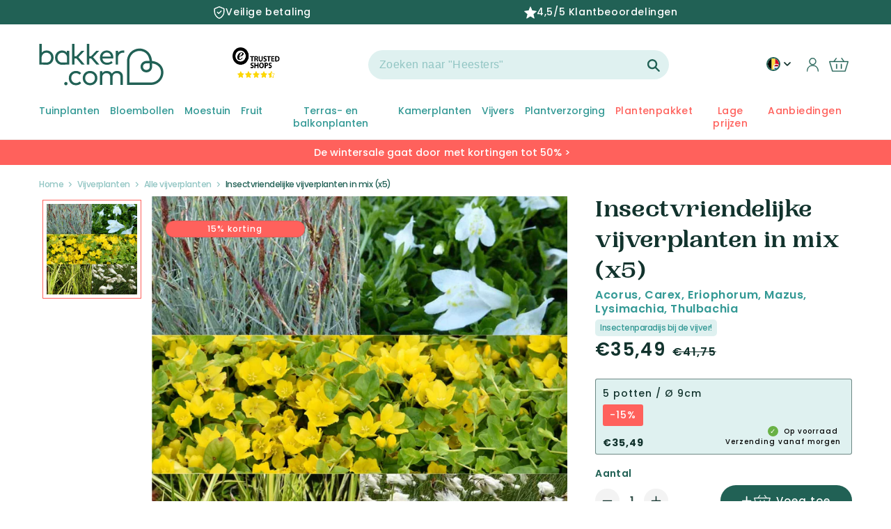

--- FILE ---
content_type: text/html; charset=utf-8
request_url: https://nl-be.bakker.com/products/6x-insectenvriendelijke-vijverplanten-mix?variant=56199369064826&section_id=template--18858063888726__main
body_size: 15468
content:
<section id="shopify-section-template--18858063888726__main" class="shopify-section product-section spaced-section">
<link href="//nl-be.bakker.com/cdn/shop/t/95/assets/section-main-product.css?v=29770695383135861661764237033" rel="stylesheet" type="text/css" media="all" />
<link href="//nl-be.bakker.com/cdn/shop/t/95/assets/component-accordion.css?v=120604240760970806521682584781" rel="stylesheet" type="text/css" media="all" />
<link href="//nl-be.bakker.com/cdn/shop/t/95/assets/component-price.css?v=30258387723619378451707397119" rel="stylesheet" type="text/css" media="all" />
<link href="//nl-be.bakker.com/cdn/shop/t/95/assets/component-rte.css?v=50240633554191537871682584783" rel="stylesheet" type="text/css" media="all" />
<link href="//nl-be.bakker.com/cdn/shop/t/95/assets/component-rating.css?v=51770215085096927151747231482" rel="stylesheet" type="text/css" media="all" />

<link rel="stylesheet" href="//nl-be.bakker.com/cdn/shop/t/95/assets/component-deferred-media.css?v=16178358219898027011682584781" media="print" onload="this.media='all'">

<script src="//nl-be.bakker.com/cdn/shop/t/95/assets/product-form.js?v=89606522172781306091709222764" defer="defer"></script>

<modal-dialog id="PopupModal-template--18858063888726__main" class="product-popup-modal">
  <div role="dialog" aria-modal="true" class="product-form-popup-modal__content" tabindex="-1">
    <div class="product-form-popup-modal__content-info">
      <cart-notification>
        <div class="cart-notification-wrapper">
          <div class="cart-notification__header">
            <span class="cart-notification__heading caption-large text-body"><svg class="icon icon-checkmark color-foreground-text" aria-hidden="true" focusable="false" width="8" height="8" xmlns="http://www.w3.org/2000/svg" viewBox="0 0 12 9" fill="none">
  <path fill-rule="evenodd" clip-rule="evenodd" d="M11.35.643a.5.5 0 01.006.707l-6.77 6.886a.5.5 0 01-.719-.006L.638 4.845a.5.5 0 11.724-.69l2.872 3.011 6.41-6.517a.5.5 0 01.707-.006h-.001z" fill="currentColor"/>
</svg>
Artikel toegevoegd aan winkelmandje</span>
            <button id="ModalClose-template--18858063888726__main" type="button" class="product-popup-modal__toggle" aria-label="Sluiten"><svg aria-hidden="true" focusable="false" role="presentation" class="icon icon-close" width="16" height="16" viewBox="0 0 16 16" fill="none" xmlns="http://www.w3.org/2000/svg">
  <path d="M14 2L2 14M2 2L14 14" stroke="#216155" stroke-width="2.5" stroke-linecap="round"/>
</svg></button>
          </div>
          <div id="cart-notification-product" class="cart-notification-product"></div><!-- 06/07/2023 enleve tweakwise
            <div class="cart-notification-tweakwise__wrapper tweakwise-recommendations-section">
              

<div class="tweakwise-recommendations-wrapper"><div class="tw__title">
      <span class="tw__title-text">
        Andere kochten ook
      </span>
    </div><tweakwise-recommendations data-tweakwise='{
    "instanceKey": "34c0a0ba",
    "shopCid": "200",
    "ruleId": "",
    "category": "grouped",
    "recommendedProductId": "56199369064826",
    "groupKey": "Add-to-cart",
    "moneyFormat": "€{{amount_with_comma_separator}}",
    "inStock": "true",
    "productAvailable": true,
    "imageSizes": ["165", "360", "533", "720", "940", "1066"]
  }'>

    <slider-component id="GalleryViewer-tw-add-to-cart" class="slider-mobile-gutter">
      <ul id="Slider-tw-recommendations" class="tw-recommendations-container tw-add-to-cart-popup grid slider slider--tablet slider--everywhere" role="list" data-slider='{"loop": true }'>
<template id="tw__product-card-tmpl">
  <li class="tw__product-card grid-item slider__slide">
    <availability-target class="card-wrapper">
      <div class="card card--product" tabindex="-1">
        <div class="card__inner">
          <div class="media media--transparent tw__image-wrapper" style="padding-bottom: 100%">
            <img
              srcset=""
              src=""
              sizes=""
              loading="lazy"
              class="motion-reduce"
              data-product-image
              width=""
              height=""
            >
          </div>
          <div class="card__badge color-accent-2 hidden" data-product-badge>
            tot {{discount}}% korting
          </div>
          <div class="card__labels hidden" data-product-labels></div>

          <div class="card__certificates" data-product-certificates>
            <div class="bio-certified__wrapper hidden" data-bio-certified-icon><svg xmlns="http://www.w3.org/2000/svg" xmlns:xlink="http://www.w3.org/1999/xlink" viewBox="0 0 153 102">
  <defs>
    <path id="a" d="M0 0h153v102H0z"/>
  </defs>
  <g fill="none" fill-rule="evenodd">
    <g>
      <mask id="b" fill="#fff">
        <use xlink:href="#a"/>
      </mask>
      <path fill="#84BF41" d="M0 102h153V0H0z" mask="url(#b)"/>
    </g>
    <path fill="#FFFFFE" d="M59.615 23.519c1.634.129 2.438.213 4.039.406.519.065 1.014-.162 1.101-.513.28-1.075.422-1.617.695-2.703.09-.355.352-.32.574.076a105.364 105.364 0 011.719 3.053c.222.401.817.785 1.319.887 1.497.304 2.042.441 3.854.924.499.134.58.362.217.489-1.114.385-1.689.491-2.838.96-.369.147-.504.604-.299 1.009.619 1.237.912 1.898 1.483 3.221.19.434.011.481-.399.118-1.257-1.105-1.911-1.519-3.232-2.446-.44-.307-1.1-.418-1.474-.26-1.126.49-1.688.834-2.833 1.348-.375.171-.599.025-.504-.315.295-1.049.442-1.666.729-2.714.092-.341-.204-.852-.662-1.123a77.073 77.073 0 00-3.589-2.03c-.472-.256-.43-.427.1-.387M43.693 35.169c1.949-.407 2.55-.503 4.393-.767.551-.078 1.111-.408 1.243-.77.401-1.123.59-1.679.983-2.785.128-.357.398-.374.6-.043.636 1.042.948 1.567 1.562 2.63.201.344.799.647 1.319.616 1.733-.104 2.134-.205 3.892-.291.507-.026.571.173.211.406-1.348.875-1.759 1.232-2.955 1.953-.382.231-.573.662-.379 1.025.583 1.083.87 1.634 1.43 2.756.187.369-.014.471-.447.228a35.314 35.314 0 00-3.341-1.702c-.452-.211-1.161-.178-1.578.071-1.262.755-1.685 1.026-3.382 2.09-.471.294-.702.248-.526-.205.549-1.409.739-1.749 1.191-2.875.148-.366-.138-.803-.614-.949a33.303 33.303 0 00-3.759-.957c-.496-.1-.428-.298.157-.431M35.277 49.942a45.371 45.371 0 014.292-.183c.538-.002 1.191-.294 1.459-.662l2.064-2.802c.264-.358.519-.344.573.032.151 1.161.227 1.749.351 2.932.04.381.482.726.963.794 1.676.233 1.944.278 3.635.591.456.085.467.29.03.438a67.065 67.065 0 00-3.463 1.246c-.458.178-.871.65-.864 1.04.008 1.197.008 1.801-.007 3.021-.009.402-.248.494-.541.208a36.55 36.55 0 00-2.316-2.085c-.317-.26-.995-.294-1.504-.078-1.55.672-2.338 1.033-3.931 1.778-.525.245-.708.138-.394-.252.938-1.178 1.411-1.763 2.334-2.92.308-.379.263-.877-.093-1.097a25.677 25.677 0 00-2.917-1.576c-.396-.183-.242-.378.329-.425M63.851 69.637c-1.169.667-1.81 1.103-3.051 1.976-.403.283-.652.894-.55 1.352.313 1.4.462 2.115.757 3.609.097.489-.112.649-.463.351a68.507 68.507 0 00-2.673-2.194c-.354-.279-.984-.245-1.399.078a162.117 162.117 0 00-3.182 2.51c-.425.345-.601.202-.403-.301.608-1.532.905-2.275 1.491-3.729.195-.477.057-1.065-.31-1.311a53.294 53.294 0 00-2.819-1.789c-.371-.219-.273-.448.21-.512a66.944 66.944 0 013.72-.383c.478-.04 1.02-.434 1.198-.874.564-1.379.842-2.052 1.379-3.346.176-.424.41-.427.522-.019.345 1.259.513 1.901.85 3.22.107.428.58.771 1.044.763 1.44-.031 2.161-.062 3.559.103.456.047.498.282.12.496M83.057 71.804a80.9 80.9 0 00-2.58.893c-.341.121-.498.564-.348.982.455 1.265.689 1.898 1.168 3.168.16.417-.015.493-.389.162a100.987 100.987 0 01-2.771-2.535c-.364-.339-.937-.503-1.286-.355-1.057.445-1.593.68-2.682 1.19-.361.168-.543-.008-.409-.39l1.022-2.794c.132-.36-.05-.929-.399-1.272a330.675 330.675 0 01-2.644-2.659c-.337-.345-.27-.52.152-.387 1.306.412 1.959.619 3.26 1.04.419.137.863-.029.987-.36.381-1.033.568-1.532.935-2.518.117-.315.322-.243.456.166.416 1.255.627 1.885 1.057 3.157.139.41.598.862 1.021.997 1.311.431 1.961.643 3.276 1.068.424.139.503.336.174.447M100.293 66.71c-1.149.439-1.684.669-2.796 1.102-.358.139-.497.58-.3.984a89.37 89.37 0 001.518 3.034c.202.391.019.478-.41.172-1.305-.926-1.945-1.39-3.182-2.504-.408-.366-1.021-.582-1.373-.469-1.06.337-1.589.502-2.643.848-.349.113-.549-.076-.45-.419.32-1.041.478-1.554.794-2.57.111-.339-.128-.911-.51-1.286a152.744 152.744 0 01-2.932-2.927c-.374-.385-.32-.545.126-.366 1.369.563 2.051.837 3.437 1.367.449.175.91.047 1.016-.277.332-1.017.504-1.521.849-2.529.112-.328.333-.24.499.183.507 1.32.771 1.982 1.308 3.299.178.428.693.901 1.163 1.06 1.434.482 2.183.565 3.677.87.482.092.574.284.209.428M111.537 55.264a44.47 44.47 0 01-2.699 1.764c-.338.21-.492.642-.338.959.478.968.721 1.444 1.21 2.378.167.313-.009.399-.38.197a32.603 32.603 0 01-2.758-1.632c-.359-.232-.912-.303-1.238-.157-.985.449-1.469.658-2.427 1.068-.317.135-.49.004-.386-.289.305-.893.463-1.338.785-2.241.103-.295-.086-.753-.433-1.019-1.047-.827-1.557-1.314-2.572-2.203-.33-.288-.278-.437.123-.346 1.224.303 1.844.437 3.107.652.414.068.842-.155.954-.493.353-1.05.534-1.581.899-2.676.122-.348.329-.331.464.041.422 1.158.648 1.733 1.084 2.879.14.371.607.704 1.037.722 1.333.061 2.008.066 3.396-.011.448-.021.522.156.172.407M120.664 37.917a132.657 132.657 0 01-2.633 2.692c-.339.334-.521.86-.408 1.166.356.923.536 1.378.916 2.264.121.287-.049.464-.385.381a19.738 19.738 0 01-2.49-.748c-.316-.116-.849.041-1.178.347-1.007.928-1.537 1.382-2.47 2.206-.303.268-.459.187-.35-.166.336-1.092.602-1.681 1.01-2.832.137-.38-.002-.809-.307-.954a29.678 29.678 0 01-2.291-1.242c-.291-.171-.224-.356.15-.415a34.35 34.35 0 002.948-.587c.387-.095.82-.503.961-.896.429-1.23.642-1.849 1.083-3.111.137-.412.337-.472.435-.133.304 1.047.464 1.559.786 2.563.106.322.526.477.927.34a44.764 44.764 0 003.161-1.208c.417-.166.479-.02.135.333M100.818 26.488c1.08.093 1.498.067 2.763.025.368-.013.749-.329.851-.716.313-1.195.474-1.813.798-3.092.106-.412.292-.436.413-.054.373 1.189.56 1.755.937 2.873.121.359.52.583.895.583 1.007 0 1.648-.032 2.912-.095.38-.02.465.131.137.388-.928.731-1.408.982-2.317 1.707-.311.248-.431.762-.307 1.1.379 1.019.571 1.519.958 2.498.128.323-.016.446-.324.283a53.814 53.814 0 01-2.317-1.309c-.304-.18-.787-.128-1.072.107a58.661 58.661 0 01-2.131 1.718c-.275.21-.426.087-.336-.238.273-.978.412-1.498.703-2.569.096-.35-.083-.788-.376-.998-.944-.677-1.388-1.058-2.294-1.817-.297-.249-.248-.425.107-.394M80.803 22.629a449.5 449.5 0 013.158.915c.414.116.836-.052.943-.372.344-1.006.515-1.521.871-2.584.114-.338.329-.293.467.113.432 1.259.639 1.889 1.053 3.136.131.403.569.827.975.946 1.262.366 1.885.542 3.144.899.408.117.469.322.134.462a67.85 67.85 0 01-2.526.997c-.323.121-.481.54-.358.936.381 1.205.565 1.798.939 2.978.121.385-.04.443-.357.116-.955-.98-1.44-1.473-2.419-2.452-.32-.322-.845-.495-1.155-.389a73.99 73.99 0 01-2.346.761c-.303.098-.472-.064-.369-.357.313-.886.475-1.335.793-2.257.105-.302-.081-.811-.414-1.125a85.25 85.25 0 00-2.643-2.382c-.349-.309-.299-.456.11-.341M130.557 21.876c-.924.842-1.41 1.277-2.4 2.184-.323.295-.502.748-.391.995a23.5 23.5 0 00.89 1.813c.125.227-.043.387-.373.348a24.78 24.78 0 01-2.441-.384c-.317-.064-.848.136-1.19.449-1.032.947-1.554 1.428-2.609 2.383-.346.309-.506.272-.355-.09.462-1.095.695-1.647 1.148-2.743.153-.358.027-.73-.276-.826a24.669 24.669 0 01-2.294-.811c-.291-.117-.213-.304.181-.419 1.203-.341 1.807-.525 3.012-.899.391-.122.827-.521.979-.882.455-1.128.687-1.688 1.134-2.815.151-.364.334-.411.418-.111.255.915.392 1.358.684 2.213.095.277.482.392.865.273 1.18-.391 1.762-.582 2.895-.949.367-.119.422.003.123.271M89.733 41.895c.675-.18.771-.524-.027-.482-1.368.068-17.307 3.737-31.122 11.796-15.031 8.769-19.575 13.138-22.786 15.626-.849.658-1.478.669-1.628.266-.513-1.367-.834-2.146-1.252-3.427-.127-.391-.497-.347-.662.198-.563 1.856-.832 2.989-1.381 4.664-.173.537-.357 1.126-1.355 1.82-1.973 1.373-2.383 1.641-3.613 2.479-.447.304-.678.638.213.799.857.155 1.026.187 2.183.4.923.17.618.795.487 1.339-.375 1.554-.536 2.179-1.036 3.776-.169.525.047.592.475.146 1.314-1.372 1.74-1.834 3.126-3.278.523-.545 1.012-1.169 1.56-1.071 1.356.244 1.518.285 3.417.645.842.159.837-.229.613-.782-.65-1.611-.53-1.399-1.023-2.761-.158-.436-.186-1.249.307-1.729 7.92-7.706 11.198-10.222 22.084-17.322 8.526-5.562 19.859-9.979 31.42-13.102"/>
  </g>
</svg></div>
            <img width= "" height= "" loading= "lazy" src="files/20366_CO2-Neutral_label_CO2logic_CAPI_EUROPE_PRODUCT_5453ed4c-de49-4f4c-9b77-470d3077b455.png " class="co2_neutral_image hidden" data-co2-neutral-image>
          </div>
        </div>
      </div>

      <div class="card-information">
        <div class="card-information__wrapper">
          <span class="card-information__text h4">
            <a href="" class="full-unstyled-link" data-product-title>
            </a>
          </span>
          <div class="tw-order__block">
            <div class="price card-information__text">
              <span class="price-item price-item--from hidden" data-price-from>
                Vanaf
              </span>
              <div class="twprice__regular" data-product-price>
                <span class="price-item price-item--regular" data-price>
                </span>
              </div>
              <div class="twprice__sale hidden" data-product-price-sale>
                <span class="price-item price-item--sale price-item--last" data-price-sale>
                </span>
                <span>
                  <s class="price-item price-item--regular" data-price-compare>
                  </s>
                </span>
              </div>
            </div>
            <availability-block data-product-handle="" ></availability-block></div>
        </div>
      </div>
    </availability-target>
  </li>
</template>
      </ul>
      <div class="slider-buttons no-js-hidden small-hide medium-hide">
        <button type="button" class="slider-button slider-button--prev" name="previous">
          <svg id="Layer_1" class="icon" data-name="Layer 1" xmlns="http://www.w3.org/2000/svg" viewBox="0 0 71.16 98.22">
  <defs>
    <style>.arrow-icon-styles{fill:none;stroke:#fff;stroke-linecap:round;stroke-linejoin:round;stroke-width:18px;}</style>
  </defs><path class="arrow-icon-styles" d="M29,12,77.71,49.89,29,87.78" transform="translate(-17.78 -0.78)"/>
</svg>
        </button>
        <button type="button" class="slider-button slider-button--next" name="next">
          <svg id="Layer_1" class="icon" data-name="Layer 1" xmlns="http://www.w3.org/2000/svg" viewBox="0 0 71.16 98.22">
  <defs>
    <style>.arrow-icon-styles{fill:none;stroke:#fff;stroke-linecap:round;stroke-linejoin:round;stroke-width:18px;}</style>
  </defs><path class="arrow-icon-styles" d="M29,12,77.71,49.89,29,87.78" transform="translate(-17.78 -0.78)"/>
</svg>
        </button>
      </div>
    </slider-component>
  </tweakwise-recommendations>

</div>

  <style>
    .tw-add-to-cart-popup .tw__product-card {
      width: calc(100%/1.5);
    }
    @media screen and (min-width: 990px) {
      .tw-add-to-cart-popup .tw__product-card {
        width: calc(100%/3);
      }
    }
  </style>

            </div> --></div>
      </cart-notification>
    </div>
  </div>
</modal-dialog>









<section class="page-width">
  <div class="product product--large product--thumbnail_slider grid grid--1-col grid--2-col-tablet">
    
    
    <div class="product__title-mobile">
      <div class="product__title h1"  id="productTitle">
        <span class="vv-product-title">Insectvriendelijke vijverplanten in mix (x5)
          <span class="product__latin-title h2 vv-product-latin">
            
Acorus, Carex, Eriophorum, Mazus, Lysimachia, Thulbachia

</span>
        </span>
        <span id="mobile-pdp-discount__badge" class="color-accent-2"> </span>
      </div>
      
  
    <div class="vv-super-characteristics">
      <span>Insectenparadijs bij de vijver!</span>
    </div>
  


    </div>

    <div class="grid__item product__media-wrapper">
      <media-gallery
        id="MediaGallery-template--18858063888726__main"
        role="region"
        aria-label="Gallery-weergave"
        data-desktop-layout="thumbnail_slider"
      >
        <div id="GalleryStatus-template--18858063888726__main" class="visually-hidden" role="status"></div>
        <slider-component id="GalleryViewer-template--18858063888726__main" class="vertical-slider slider-mobile-gutter">
          <a class="skip-to-content-link button visually-hidden" href="#ProductInfo-template--18858063888726__main">
            Ga direct naar productinformatie
          </a>
          <ul
            id="Slider-Gallery-template--18858063888726__main"
            class="product__media-list grid grid--peek list-unstyled slider slider--mobile"
            role="list"
          >

            


                  
                    <li
                      id="Slide-template--18858063888726__main-68902033260922"
                      class="product__media-item grid__item slider__slide is-active product__media-item--variant  vv_main_image_mobile  "
                      data-media-id="template--18858063888726__main-68902033260922"
                      vv-media-id="68902033260922"
                    >

<noscript><div class="product__media media">
      <img
        srcset="//nl-be.bakker.com/cdn/shop/files/mon_79910_1.jpg?v=1763558775&width=493 493w,
          //nl-be.bakker.com/cdn/shop/files/mon_79910_1.jpg?v=1763558775&width=600 600w,
          //nl-be.bakker.com/cdn/shop/files/mon_79910_1.jpg?v=1763558775&width=713 713w,
          //nl-be.bakker.com/cdn/shop/files/mon_79910_1.jpg?v=1763558775&width=823 823w,
          //nl-be.bakker.com/cdn/shop/files/mon_79910_1.jpg?v=1763558775&width=990 990w,
          //nl-be.bakker.com/cdn/shop/files/mon_79910_1.jpg?v=1763558775&width=1100 1100w,
          //nl-be.bakker.com/cdn/shop/files/mon_79910_1.jpg?v=1763558775&width=1206 1206w,
          //nl-be.bakker.com/cdn/shop/files/mon_79910_1.jpg?v=1763558775&width=1346 1346w,
          //nl-be.bakker.com/cdn/shop/files/mon_79910_1.jpg?v=1763558775&width=1426 1426w,
          //nl-be.bakker.com/cdn/shop/files/mon_79910_1.jpg?v=1763558775&width=1646 1646w,
          //nl-be.bakker.com/cdn/shop/files/mon_79910_1.jpg?v=1763558775&width=1946 1946w,
          //nl-be.bakker.com/cdn/shop/files/mon_79910_1.jpg?v=1763558775 2000w"
        src="//nl-be.bakker.com/cdn/shop/files/mon_79910_1.jpg?v=1763558775&width=1946"
        sizes="(min-width: 1440px) 710px, (min-width: 990px) calc(55.0vw - 100px), (min-width: 750px) calc((100vw - 11.5rem) / 2), 100vw"loading="eager"width="973"
        height="973"
        alt="Insectvriendelijke vijverplanten in mix (x5) - Bakker"
      >
    </div></noscript>

<modal-opener class="product__modal-opener product__modal-opener--image no-js-hidden" data-modal="#ProductModal-template--18858063888726__main">
  <span class="product__media-icon motion-reduce" aria-hidden="true"><svg aria-hidden="true" focusable="false" role="presentation" class="icon icon-plus" width="19" height="19" viewBox="0 0 19 19" fill="none" xmlns="http://www.w3.org/2000/svg">
  <path fill-rule="evenodd" clip-rule="evenodd" d="M4.66724 7.93978C4.66655 7.66364 4.88984 7.43922 5.16598 7.43853L10.6996 7.42464C10.9758 7.42395 11.2002 7.64724 11.2009 7.92339C11.2016 8.19953 10.9783 8.42395 10.7021 8.42464L5.16849 8.43852C4.89235 8.43922 4.66793 8.21592 4.66724 7.93978Z" fill="currentColor"/>
  <path fill-rule="evenodd" clip-rule="evenodd" d="M7.92576 4.66463C8.2019 4.66394 8.42632 4.88723 8.42702 5.16337L8.4409 10.697C8.44159 10.9732 8.2183 11.1976 7.94215 11.1983C7.66601 11.199 7.44159 10.9757 7.4409 10.6995L7.42702 5.16588C7.42633 4.88974 7.64962 4.66532 7.92576 4.66463Z" fill="currentColor"/>
  <path fill-rule="evenodd" clip-rule="evenodd" d="M12.8324 3.03011C10.1255 0.323296 5.73693 0.323296 3.03011 3.03011C0.323296 5.73693 0.323296 10.1256 3.03011 12.8324C5.73693 15.5392 10.1255 15.5392 12.8324 12.8324C15.5392 10.1256 15.5392 5.73693 12.8324 3.03011ZM2.32301 2.32301C5.42035 -0.774336 10.4421 -0.774336 13.5395 2.32301C16.6101 5.39361 16.6366 10.3556 13.619 13.4588L18.2473 18.0871C18.4426 18.2824 18.4426 18.599 18.2473 18.7943C18.0521 18.9895 17.7355 18.9895 17.5402 18.7943L12.8778 14.1318C9.76383 16.6223 5.20839 16.4249 2.32301 13.5395C-0.774335 10.4421 -0.774335 5.42035 2.32301 2.32301Z" fill="currentColor"/>
</svg>
</span>

  <div class="product__media media media--transparent">
    <img
      srcset="//nl-be.bakker.com/cdn/shop/files/mon_79910_1.jpg?v=1763558775&width=493 493w,
        //nl-be.bakker.com/cdn/shop/files/mon_79910_1.jpg?v=1763558775&width=600 600w,
        //nl-be.bakker.com/cdn/shop/files/mon_79910_1.jpg?v=1763558775&width=713 713w,
        //nl-be.bakker.com/cdn/shop/files/mon_79910_1.jpg?v=1763558775&width=823 823w,
        //nl-be.bakker.com/cdn/shop/files/mon_79910_1.jpg?v=1763558775&width=990 990w,
        //nl-be.bakker.com/cdn/shop/files/mon_79910_1.jpg?v=1763558775&width=1100 1100w,
        //nl-be.bakker.com/cdn/shop/files/mon_79910_1.jpg?v=1763558775&width=1206 1206w,
        //nl-be.bakker.com/cdn/shop/files/mon_79910_1.jpg?v=1763558775&width=1346 1346w,
        //nl-be.bakker.com/cdn/shop/files/mon_79910_1.jpg?v=1763558775&width=1426 1426w,
        //nl-be.bakker.com/cdn/shop/files/mon_79910_1.jpg?v=1763558775&width=1646 1646w,
        //nl-be.bakker.com/cdn/shop/files/mon_79910_1.jpg?v=1763558775&width=1946 1946w,
        //nl-be.bakker.com/cdn/shop/files/mon_79910_1.jpg?v=1763558775 2000w"
      src="//nl-be.bakker.com/cdn/shop/files/mon_79910_1.jpg?v=1763558775&width=1946"
      sizes="(min-width: 1440px) 710px, (min-width: 990px) calc(55.0vw - 100px), (min-width: 750px) calc((100vw - 11.5rem) / 2), 100vw"loading="eager"width="973"
      height="973"
      alt="Insectvriendelijke vijverplanten in mix (x5) - Bakker"
    >
  </div>
  <button class="product__media-toggle" type="button" aria-haspopup="dialog" data-media-id="68902033260922">
    <span class="visually-hidden">
      Media 1 openen in modaal
    </span>
  </button>
</modal-opener>
                    </li>
                  
                
              

<div class="pdp-certificate__badges small-hide "></div></ul><div class="pdp-certificate__badges medium-hide large-up-hide "></div><div class="pdp_card_badge card__badge">
            <div class="vv-component-variant-flag ">
  
  

  
    
  
    
  
    
  
    
  
    
  
    
  
    
  
    
  
    
  
    
  
    
  
    
  
    
  
    
  
    
  
    
  
    
  
    
  
    
  
    
  
    
  
    
  
    
  
    
  
    
  
    
  
    
  
    
  
    
  
    
      
      
  
    
      
      <span
        class="badge  vv-badge-product badge--bottom-left -color-accent-promo pdp-discount__badge"
        data-text="{{discount}}% korting"
      >{{discount}}% korting</span>
    

  
    
    
    
    
    
    
    
    
    </div>

          </div>

          <div class="slider-buttons no-js-hidden small-hide">
            <button
              type="button"
              class="slider-button slider-button--prev"
              name="previous"
              aria-label="Naar links schuiven"
            >
              <svg aria-hidden="true" focusable="false" role="presentation" class="icon icon-caret" viewBox="0 0 10 6">
  <path fill-rule="evenodd" clip-rule="evenodd" d="M9.354.646a.5.5 0 00-.708 0L5 4.293 1.354.646a.5.5 0 00-.708.708l4 4a.5.5 0 00.708 0l4-4a.5.5 0 000-.708z" fill="currentColor" stroke="currentColor">
</svg>

            </button>
            <div class="slider-counter caption">
              <span class="slider-counter--current">1</span>
              <span aria-hidden="true"> / </span>
              <span class="visually-hidden">van</span>
              <span class="slider-counter--total">2</span>
            </div>
            <button
              type="button"
              class="slider-button slider-button--next"
              name="next"
              aria-label="Naar rechts schuiven"
            >
              <svg aria-hidden="true" focusable="false" role="presentation" class="icon icon-caret" viewBox="0 0 10 6">
  <path fill-rule="evenodd" clip-rule="evenodd" d="M9.354.646a.5.5 0 00-.708 0L5 4.293 1.354.646a.5.5 0 00-.708.708l4 4a.5.5 0 00.708 0l4-4a.5.5 0 000-.708z" fill="currentColor" stroke="currentColor">
</svg>

            </button>
          </div>
          
          

          <div class="slider-dots medium-hide large-up-hide">
            
              <div class="slider-dot" data-pos="1"></div>
            

            
              <div class="slider-dot" data-pos="1"></div>
            
          </div>
        </slider-component><slider-component
            id="GalleryThumbnails-template--18858063888726__main"
            class="thumbnail-slider vertical-slider slider-mobile-gutter small-hide thumbnail-slider--no-slide"
          >
            <button
              type="button"
              class="slider-button slider-button--up small-hide medium-hide large-up-hide"
              name="previous"
              aria-label="Naar links schuiven"
              aria-controls="GalleryThumbnails-template--18858063888726__main"
              data-step="1"
            >
              <svg id="Layer_1" class="icon" data-name="Layer 1" xmlns="http://www.w3.org/2000/svg" viewBox="0 0 71.16 98.22">
  <defs>
    <style>.arrow-icon-styles{fill:none;stroke:#fff;stroke-linecap:round;stroke-linejoin:round;stroke-width:18px;}</style>
  </defs><path class="arrow-icon-styles" d="M29,12,77.71,49.89,29,87.78" transform="translate(-17.78 -0.78)"/>
</svg>
            </button>
            <ul
              id="Slider-Thumbnails-template--18858063888726__main"
              class="thumbnail-list list-unstyled vertical-slider slider slider--mobile slider--tablet-up"
            >


<li
                      id="Slide-Thumbnails-template--18858063888726__main-1"
                      class="thumbnail-list__item slider__slide thumbnail-list_item--variant   vv_main_image "
                      data-target="template--18858063888726__main-68902033260922"
                      data-media-position="2"
                      vv-media-id="68902033260922"
                      style=" display: block; "
                    ><button
                        class="thumbnail thumbnail--narrow "
                        aria-label="Afbeelding 2 laden in gallery-weergave"

                        
                          aria-current="true"
                        

                        aria-controls="GalleryViewer-template--18858063888726__main"
                        aria-describedby="Thumbnail-template--18858063888726__main-1"
                      >
                        <img
                          id="Thumbnail-template--18858063888726__main-1"
                          src="//nl-be.bakker.com/cdn/shop/files/mon_79910_1.jpg?crop=center&height=200&v=1763558775&width=200"
                          sizes="(min-width: 1200px) calc((1540px - 19.5rem) / 6), (min-width: 750px) calc((100vw - 16.5rem) / 8), calc((100vw - 8rem) / 5)"
                          alt="Insectvriendelijke vijverplanten in mix (x5) - Bakker"
                          height="200"
                          width="200"
                          loading="lazy"
                        >
                      </button>
                    </li>

                  </ul>
            <button
              type="button"
              class="slider-button slider-button--down small-hide medium-hide large-up-hide"
              name="next"
              aria-label="Naar rechts schuiven"
              aria-controls="GalleryThumbnails-template--18858063888726__main"
              data-step="1"
            >
              <svg id="Layer_1" class="icon" data-name="Layer 1" xmlns="http://www.w3.org/2000/svg" viewBox="0 0 71.16 98.22">
  <defs>
    <style>.arrow-icon-styles{fill:none;stroke:#fff;stroke-linecap:round;stroke-linejoin:round;stroke-width:18px;}</style>
  </defs><path class="arrow-icon-styles" d="M29,12,77.71,49.89,29,87.78" transform="translate(-17.78 -0.78)"/>
</svg>
            </button>
          </slider-component></media-gallery>

      
<div id="product__description" class="product__description rte" aria-expand="true">
          Een mix van 6 verschillende <a title="Vijverplant" href="https://nl-be.bakker.com/collections/vijvers">vijverplanten</a>. Die vlinders en bijen aantrekt. Voor een insectenvriendelijke <a title="Elke vijverplant" href="https://nl-be.bakker.com/collections/vijverplanten">vijver</a> en tuin. De planten in deze mix wisselen in het seizoen. We zijn altijd gegarandeerd van de mooiste bloeiende vijverplanten. We plaatsen de planten in een vijvermand met vijveraarde voor een drijvende sixpack. Of we planten de mix langs de rand van onze oever.<br>We snoeien de planten licht in model met een snoeischaar. We verwijderen oude bladeren en vuil. Voor een goede groei vullen we het vijverwater aan met mineralen en zorgen we dat de waterhardheid (KH-waarde en GH-waarde) op peil blijft. De winterharde planten doen het goed in de zon en in halfschaduw.<br>Voor een sfeervolle vijver!<br>Deze mix bevat:<br><ul>
<li>Acorus gramineus Ogon </li>
<li>Carex Panacea </li>
<li>Eriophorum angustifolium</li>
<li>Mazus reptans Blauw</li>
<li>Lysimachia nummularia</li>
<li>Thulbachia violance</li>
</ul>
        </div></div>
    <div class="product__info-wrapper grid__item">
      <div id="ProductInfo-template--18858063888726__main" class="product__info-container product__info-container_lap-and-up">
              <div class="product__title-tab-and-up">
                
    <div class="product__title h1"  id="productTitle">
      <h1 class="vv-product-title">Insectvriendelijke vijverplanten in mix (x5)
        <span class="product__latin-title h2 vv-product-latin">
      
Acorus, Carex, Eriophorum, Mazus, Lysimachia, Thulbachia

</span>
      </h1>
      <span id="mobile-pdp-discount__badge" class="color-accent-2">
      </span>
    </div>
    
    
      
  
    <div class="vv-super-characteristics">
    <h2>Insectenparadijs bij de vijver!</h2>
    </div>
  


    
              </div>

              
<!-- Start of Judge.me code -->
      <div style='' class='jdgm-widget jdgm-preview-badge' data-id='15495912784250' data-auto-install='false'>
        <div style='display:none' class='jdgm-prev-badge' data-average-rating='0.00' data-number-of-reviews='0' data-number-of-questions='0'> <span class='jdgm-prev-badge__stars' data-score='0.00' tabindex='0' aria-label='0.00 stars' role='button'> <span class='jdgm-star jdgm--off'></span><span class='jdgm-star jdgm--off'></span><span class='jdgm-star jdgm--off'></span><span class='jdgm-star jdgm--off'></span><span class='jdgm-star jdgm--off'></span> </span> <span class='jdgm-prev-badge__text'> No reviews </span> </div>
      </div>
      <!-- End of Judge.me code -->

              <div
                class="no-js-hidden current_variant-price"
                id="price-template--18858063888726__main"
                role="status"
                
              >

<div
  class="
    price price--large price--on-sale "
>
  <div><div class="price__regular">
      
        <span class="visually-hidden visually-hidden--inline">Normale prijs</span>
        
        <span class="price-item price-item--regular" id="productPrice">
          €35,49
        </span>
      
    </div>
    <div class="price__sale">
      <span class="visually-hidden visually-hidden--inline">Aanbiedingsprijs</span>
      
        <span class="price-item price-item--sale price-item--last">
          €35,49
        </span>
      

        <span class="visually-hidden visually-hidden--inline">Normale prijs</span>
        

        
          <span>
            <s class="price-item price-item--regular">
              
                €41,75
              
            </s>
          </span>
        
</div><small class="unit-price caption hidden">
      <span class="visually-hidden">Eenheidsprijs</span>
      <span class="price-item price-item--last">
        <span></span>
        <span aria-hidden="true">/</span>
        <span class="visually-hidden">&nbsp;per&nbsp;</span>
        <span>
        </span>
      </span>
    </small>
  </div>
</div>
</div><div class="product__tax caption rte">Inclusief btw.
</div><div  class="product-form-installment_wrapper"><form method="post" action="/cart/add" id="product-form-installment" accept-charset="UTF-8" class="installment caption-large" enctype="multipart/form-data"><input type="hidden" name="form_type" value="product" /><input type="hidden" name="utf8" value="✓" /><input type="hidden" name="id" value="56199369064826">
                  
<input type="hidden" name="product-id" value="15495912784250" /><input type="hidden" name="section-id" value="template--18858063888726__main" /></form></div>
              


                  <variant-radios
                    class="no-js-hidden"
                    data-section="template--18858063888726__main"
                    data-url="/products/6x-insectenvriendelijke-vijverplanten-mix"
                    
                    id="radiosPicker"
                  ><fieldset class="js product-form__input variant-picker-fieldset">

                        

<input
                                  type="radio"
                                  id="template--18858063888726__main-1-0"
                                  name="Title"
                                  value="5 potten / Ø 9cm"
                                  form="product-form-template--18858063888726__main"
                                  
                                    checked
                                  
                                ><label
                                  type="button"
                                  class="variant-picker-label"
                                  for="template--18858063888726__main-1-0"
                                  price="3549"
                                  id="56199369064826"
                                  available="true"
                                >
                                  <div class="variant-picker-value">
                                    5 potten / Ø 9cm
                                  </div><div class="variant-picker-sale-badge">-15%</div><grab-element
                                    class="variant-picker-availability-date"
                                    target="availability-date[product-ref='56199369064826']"
                                  >
                                    <span class="not-visible"></span>
                                    <buy-price class="variant-buy-price" variant-buy-price="3549">
                                      €35,49
                                    </buy-price>
                                  </grab-element>
                                </label>
                                </fieldset><script type="application/json">
                      [{"id":56199369064826,"title":"5 potten \/ Ø 9cm","option1":"5 potten \/ Ø 9cm","option2":null,"option3":null,"sku":"031141","requires_shipping":true,"taxable":true,"featured_image":null,"available":true,"name":"Insectvriendelijke vijverplanten in mix (x5) - 5 potten \/ Ø 9cm","public_title":"5 potten \/ Ø 9cm","options":["5 potten \/ Ø 9cm"],"price":3549,"weight":0,"compare_at_price":4175,"inventory_management":"shopify","barcode":"3666296054256","requires_selling_plan":false,"selling_plan_allocations":[],"quantity_rule":{"min":1,"max":null,"increment":1}}]
                    </script>
                  </variant-radios>

              <noscript class="product-form__noscript-wrapper-template--18858063888726__main">
                <div class="product-form__input">
                  <label class="form__label" for="Variants-template--18858063888726__main">Productvarianten</label>
                  <div class="select">
                    <select
                      name="id"
                      id="Variants-template--18858063888726__main"
                      class="select__select"
                      form="product-form-template--18858063888726__main"
                    ><option
                          
                            selected="selected"
                          
                          
                          value="56199369064826"
                        >
                          5 potten / Ø 9cm

                          - €35,49
                        </option></select>
                    <svg aria-hidden="true" focusable="false" role="presentation" class="icon icon-caret" viewBox="0 0 10 6">
  <path fill-rule="evenodd" clip-rule="evenodd" d="M9.354.646a.5.5 0 00-.708 0L5 4.293 1.354.646a.5.5 0 00-.708.708l4 4a.5.5 0 00.708 0l4-4a.5.5 0 000-.708z" fill="currentColor" stroke="currentColor">
</svg>

                  </div>
                </div>
              </noscript>

              
              <div class="price-quantity-discounts-wrapper">
                <div class="product-form__input product-form__quantity" >
                  <label class="form__label" for="Quantity-template--18858063888726__main">
                    Aantal
                  </label>
                  <div class="price-quantity-buttons__wrapper">
                    <quantity-input class="quantity">
                      <button class="quantity__button no-js-hidden" name="minus" type="button">
                        <span class="visually-hidden">Aantal verlagen voor Insectvriendelijke vijverplanten in mix (x5)</span>
                        <svg xmlns="http://www.w3.org/2000/svg" aria-hidden="true" focusable="false" role="presentation" class="icon icon-minus" fill="none" viewBox="0 0 10 2">
  <path fill-rule="evenodd" clip-rule="evenodd" d="M.5 1C.5.7.7.5 1 .5h8a.5.5 0 110 1H1A.5.5 0 01.5 1z" fill="currentColor">
</svg>

                      </button>
                      <input
                        class="quantity__input quantity-selector"
                        type="number"
                        name="quantity"
                        id="Quantity-template--18858063888726__main"
                        min="1"
                        value="1"
                        form="product-form-template--18858063888726__main"
                      >
                      <button class="quantity__button no-js-hidden" name="plus" type="button">
                        <span class="visually-hidden">Aantal verhogen voor Insectvriendelijke vijverplanten in mix (x5)</span>
                        <svg xmlns="http://www.w3.org/2000/svg" aria-hidden="true" focusable="false" role="presentation" class="icon icon-plus" fill="none" viewBox="0 0 10 10">
  <path fill-rule="evenodd" clip-rule="evenodd" d="M1 4.51a.5.5 0 000 1h3.5l.01 3.5a.5.5 0 001-.01V5.5l3.5-.01a.5.5 0 00-.01-1H5.5L5.49.99a.5.5 0 00-1 .01v3.5l-3.5.01H1z" fill="currentColor">
</svg>

                      </button>
                    </quantity-input>
                    
<div class="avalibility-and-buy">



            <availability-date class="case-4" product-ref="56199369064826"
                 current-variant="56199369064826" display-button="true">
            
<div class="message   vv-in-stock">
                    Op voorraad <br>
                    Verzending vanaf morgen
                  </div><buy-price class="variantBuyPrice"></buy-price>
            </availability-date><div  class="product-form__container">
          <product-form class="product-form">
            <div class="product-form__error-message-wrapper" role="alert" hidden>
              <svg aria-hidden="true" focusable="false" role="presentation" class="icon icon-error"
                  viewBox="0 0 13 13">
                <circle cx="6.5" cy="6.50049" r="5.5" stroke="white" stroke-width="2"/>
                <circle cx="6.5" cy="6.5" r="5.5" fill="#EB001B" stroke="#EB001B" stroke-width="0.7"/>
                <path d="M5.87413 3.52832L5.97439 7.57216H7.02713L7.12739 3.52832H5.87413ZM6.50076 9.66091C6.88091 9.66091 7.18169 9.37267 7.18169 9.00504C7.18169 8.63742 6.88091 8.34917 6.50076 8.34917C6.12061 8.34917 5.81982 8.63742 5.81982 9.00504C5.81982 9.37267 6.12061 9.66091 6.50076 9.66091Z"
                      fill="white"/>
                <path d="M5.87413 3.17832H5.51535L5.52424 3.537L5.6245 7.58083L5.63296 7.92216H5.97439H7.02713H7.36856L7.37702 7.58083L7.47728 3.537L7.48617 3.17832H7.12739H5.87413ZM6.50076 10.0109C7.06121 10.0109 7.5317 9.57872 7.5317 9.00504C7.5317 8.43137 7.06121 7.99918 6.50076 7.99918C5.94031 7.99918 5.46982 8.43137 5.46982 9.00504C5.46982 9.57872 5.94031 10.0109 6.50076 10.0109Z"
                      fill="white" stroke="#EB001B" stroke-width="0.7"/>
              </svg>
              <span class="product-form__error-message"></span>
            </div><form method="post" action="/cart/add" id="product-form-template--18858063888726__main" accept-charset="UTF-8" class="form" enctype="multipart/form-data" novalidate="novalidate" data-type="add-to-cart-form"><input type="hidden" name="form_type" value="product" /><input type="hidden" name="utf8" value="✓" /><input type="hidden" name="id" value="56199369064826" disabled>

              <div class="product-form__buttons" availability-display>
                <button
                  type="button"
                  style="background: #216155;--color-button: none;"
                  class="product-form__submit button button--full-width button--secondary vv-add-to-cart-main"
                  onclick="return check(this, event)"
                  variantid="56199369064826"
                  size="1"
                  main-product="true"
                ><svg class="icon" xmlns="http://www.w3.org/2000/svg" viewBox="0 0 41.48 17.33">
  <path d="M7.57,2.58V7.88h5.12c.43,0,.78,.35,.78,.78h0c0,.43-.35,.78-.78,.78H7.57v5.36c0,.46-.37,.83-.82,.83h0c-.46,0-.83-.37-.83-.83h0v-5.38H.78c-.43,0-.78-.35-.78-.78H0c0-.43,.35-.78,.78-.78H5.9V2.58c0-.46,.37-.83,.83-.83h0c.46,0,.83,.36,.84,.82h0Z" stroke="none"/>
  <g>
    <path d="M21.83,16.29h15.07l3.38-11.3H18.46l3.37,11.3Zm10.1-8.12c0-.26,.2-.46,.46-.46s.46,.2,.46,.46v5.34c0,.25-.2,.46-.46,.46s-.46-.2-.46-.46v-5.34Zm-5.85,0c0-.26,.2-.46,.46-.46s.46,.2,.46,.46v5.34c0,.25-.2,.46-.46,.46s-.46-.2-.46-.46v-5.34Z" fill="none" stroke=inherit stroke-miterlimit="10" stroke-width=".23"/>
    <path d="M41.27,4.25c-.08-.12-.22-.18-.37-.18h-5.06l-2.62-3.75c-.15-.2-.43-.26-.65-.11-.2,.15-.26,.43-.11,.65l2.25,3.22h-10.49l2.24-3.23c.14-.21,.09-.5-.12-.65-.21-.14-.5-.09-.65,.12l-2.6,3.75h-5.25c-.15,0-.29,.06-.37,.18-.09,.11-.12,.27-.07,.41l3.64,12.23c.06,.19,.24,.33,.44,.33h15.75c.21,0,.39-.14,.44-.33l3.66-12.22c.04-.15,0-.3-.07-.41Zm-4.37,12.04h-15.07l-3.37-11.3h21.82l-3.37,11.3Z" fill=inherit stroke=inherit stroke-miterlimit="10" stroke-width=".23"/>
    <path d="M26.55,13.97c.26,0,.46-.21,.46-.46v-5.34c0-.26-.2-.46-.46-.46s-.46,.2-.46,.46v5.34c0,.26,.2,.46,.46,.46Z" fill=inherit stroke=inherit stroke-miterlimit="10" stroke-width=".23"/>
    <path d="M32.39,13.97c.26,0,.46-.21,.46-.46v-5.34c0-.26-.2-.46-.46-.46s-.46,.2-.46,.46v5.34c0,.26,.2,.46,.46,.46Z" fill=inherit stroke=inherit stroke-miterlimit="10" stroke-width=".23"/>
  </g>
</svg>
<span>Voeg toe</span>

                  <div class="loading-overlay__spinner hidden">
                    <svg aria-hidden="true" focusable="false" style="width: 15px; height: 15px;"
                        role="presentation" class="spinner" viewBox="0 0 66 66"
                        xmlns="http://www.w3.org/2000/svg">
                      <circle class="path" fill="none" stroke-width="6" cx="33" cy="33" r="30"></circle>
                    </svg>
                  </div>
                </button>
              </div><input type="hidden" name="product-id" value="15495912784250" /><input type="hidden" name="section-id" value="template--18858063888726__main" /></form></product-form>
        </div></div>
                  </div>
                </div>

                <div class="discount-tiers-container" id="discount-tiers-template--18858063888726__main"><link href="//nl-be.bakker.com/cdn/shop/t/95/assets/component-product-discounts.css?v=152132016627828850151682584786" rel="stylesheet" type="text/css" media="all" />








































</div>
              </div>
              
            


<div class="usp_block_pdp">
                <div class="payment-icons">
                  <ul class="list list-payment" role="list"><li class="list-payment__item"><img
                              src="//nl-be.bakker.com/cdn/shop/t/95/assets/payment-bancontact_x28.png?v=161963411878081388631682584783"
                              alt=""
                              class="payment-icon-single"
                              loading="lazy"
                              width="41"
                              height="28"
                            >
                          </li><li class="list-payment__item"><img
                              src="//nl-be.bakker.com/cdn/shop/t/95/assets/payment-belfius_x28.png?v=151599675009417954101682584780"
                              alt=""
                              class="payment-icon-single"
                              loading="lazy"
                              width="41"
                              height="28"
                            >
                          </li><li class="list-payment__item"><img
                              src="//nl-be.bakker.com/cdn/shop/t/95/assets/payment-kbc_x28.png?v=82016489379143482421682584780"
                              alt=""
                              class="payment-icon-single"
                              loading="lazy"
                              width="41"
                              height="28"
                            >
                          </li><li class="list-payment__item"><img
                              src="//nl-be.bakker.com/cdn/shop/t/95/assets/payment-mastercard_x28.png?v=103655032218766228651682584781"
                              alt=""
                              class="payment-icon-single"
                              loading="lazy"
                              width="41"
                              height="28"
                            >
                          </li><li class="list-payment__item"><img
                              src="//nl-be.bakker.com/cdn/shop/t/95/assets/payment-paypal_x28.png?v=44350342928780133661682584781"
                              alt=""
                              class="payment-icon-single"
                              loading="lazy"
                              width="41"
                              height="28"
                            >
                          </li><li class="list-payment__item"><img
                              src="//nl-be.bakker.com/cdn/shop/t/95/assets/payment-visa_x28.png?v=15301977860335008481682584785"
                              alt=""
                              class="payment-icon-single"
                              loading="lazy"
                              width="41"
                              height="28"
                            >
                          </li></ul>
                </div>
                <div class="usp-text__container">
                      <div class="row">
                        <span class="checkmark">
                          <svg class="icon icon-checkmark color-foreground-text" aria-hidden="true" focusable="false" width="8" height="8" xmlns="http://www.w3.org/2000/svg" viewBox="0 0 12 9" fill="none">
  <path fill-rule="evenodd" clip-rule="evenodd" d="M11.35.643a.5.5 0 01.006.707l-6.77 6.886a.5.5 0 01-.719-.006L.638 4.845a.5.5 0 11.724-.69l2.872 3.011 6.41-6.517a.5.5 0 01.707-.006h-.001z" fill="currentColor"/>
</svg>

                        </span><p><strong>Beveiligde betaling</strong></p>
                      </div>
                    

                      <div class="row">
                        <span class="checkmark">
                          <svg class="icon icon-checkmark color-foreground-text" aria-hidden="true" focusable="false" width="8" height="8" xmlns="http://www.w3.org/2000/svg" viewBox="0 0 12 9" fill="none">
  <path fill-rule="evenodd" clip-rule="evenodd" d="M11.35.643a.5.5 0 01.006.707l-6.77 6.886a.5.5 0 01-.719-.006L.638 4.845a.5.5 0 11.724-.69l2.872 3.011 6.41-6.517a.5.5 0 01.707-.006h-.001z" fill="currentColor"/>
</svg>

                        </span><p>Betaling in <strong>4x zonder extra kosten</strong> met Paypal</p>
                      </div>
                    

                      <div class="row">
                        <span class="checkmark">
                          <svg class="icon icon-checkmark color-foreground-text" aria-hidden="true" focusable="false" width="8" height="8" xmlns="http://www.w3.org/2000/svg" viewBox="0 0 12 9" fill="none">
  <path fill-rule="evenodd" clip-rule="evenodd" d="M11.35.643a.5.5 0 01.006.707l-6.77 6.886a.5.5 0 01-.719-.006L.638 4.845a.5.5 0 11.724-.69l2.872 3.011 6.41-6.517a.5.5 0 01.707-.006h-.001z" fill="currentColor"/>
</svg>

                        </span><p>Meer dan <strong>75 jaar expertise</strong></p>
                      </div>
                    

                      <div class="row">
                        <span class="checkmark">
                          <svg class="icon icon-checkmark color-foreground-text" aria-hidden="true" focusable="false" width="8" height="8" xmlns="http://www.w3.org/2000/svg" viewBox="0 0 12 9" fill="none">
  <path fill-rule="evenodd" clip-rule="evenodd" d="M11.35.643a.5.5 0 01.006.707l-6.77 6.886a.5.5 0 01-.719-.006L.638 4.845a.5.5 0 11.724-.69l2.872 3.011 6.41-6.517a.5.5 0 01.707-.006h-.001z" fill="currentColor"/>
</svg>

                        </span><p>Klantenbeoordelingen <strong>★★★★☆</strong></p>
                      </div>
                    

                      <div class="row">
                        <span class="checkmark">
                          <svg class="icon icon-checkmark color-foreground-text" aria-hidden="true" focusable="false" width="8" height="8" xmlns="http://www.w3.org/2000/svg" viewBox="0 0 12 9" fill="none">
  <path fill-rule="evenodd" clip-rule="evenodd" d="M11.35.643a.5.5 0 01.006.707l-6.77 6.886a.5.5 0 01-.719-.006L.638 4.845a.5.5 0 11.724-.69l2.872 3.011 6.41-6.517a.5.5 0 01.707-.006h-.001z" fill="currentColor"/>
</svg>

                        </span><p>Klantenservice <strong>tot uw dienst</strong></p>
                      </div>
                    


</div>
              </div>
        <div class="page-width">
          
          <div class="sticky-add-to-cart__mobile hidden" id="price-template--18858063888726__main-mobile">
            <span id="sticky-price__sale" class="price__sale--sticky"> </span>
            <quantity-input class="quantity">
              <button class="quantity__button no-js-hidden quantity__button-sticky" name="minus" type="button">
                <span class="visually-hidden">Aantal verlagen voor Insectvriendelijke vijverplanten in mix (x5)</span>
                <svg xmlns="http://www.w3.org/2000/svg" aria-hidden="true" focusable="false" role="presentation" class="icon icon-minus" fill="none" viewBox="0 0 10 2">
  <path fill-rule="evenodd" clip-rule="evenodd" d="M.5 1C.5.7.7.5 1 .5h8a.5.5 0 110 1H1A.5.5 0 01.5 1z" fill="currentColor">
</svg>

              </button>
              <input
                class="quantity__input sticky_quantity-selector quantity-selector"
                type="number"
                name="quantity"
                id="Quantity-template--18858063888726__main"
                min="1"
                value="1"
                form="product-form-template--18858063888726__main"
              >
              <button class="quantity__button no-js-hidden quantity__button-sticky" name="plus" type="button">
                <span class="visually-hidden">Aantal verhogen voor Insectvriendelijke vijverplanten in mix (x5)</span>
                <svg xmlns="http://www.w3.org/2000/svg" aria-hidden="true" focusable="false" role="presentation" class="icon icon-plus" fill="none" viewBox="0 0 10 10">
  <path fill-rule="evenodd" clip-rule="evenodd" d="M1 4.51a.5.5 0 000 1h3.5l.01 3.5a.5.5 0 001-.01V5.5l3.5-.01a.5.5 0 00-.01-1H5.5L5.49.99a.5.5 0 00-1 .01v3.5l-3.5.01H1z" fill="currentColor">
</svg>

              </button>
            </quantity-input>
            
            <button
              class="product-form__submit button"
              href="/products/6x-insectenvriendelijke-vijverplanten-mix"
              onclick="return check(this,event)"
              variantId="56199369064826"
              size="1"
              main-product="true"
              
            >
              <span>
                Voeg toe
              </span>
              <div class="loading-overlay__spinner hidden">
                <svg
                  aria-hidden="true"
                  focusable="false"
                  style="width: 15px; height: 15px;"
                  role="presentation"
                  class="spinner"
                  viewBox="0 0 66 66"
                  xmlns="http://www.w3.org/2000/svg"
                >
                  <circle class="path" fill="none" stroke-width="6" cx="33" cy="33" r="30"></circle>
                </svg>
              </div>
            </button>
            <script>
               window.addEventListener('scroll', function() {
                var div = document.getElementsByClassName('sticky-add-to-cart__mobile')[0];
                var scrollPercentage = (window.scrollY / (document.documentElement.scrollHeight - window.innerHeight)) * 100;
                if (scrollPercentage >= 20) {
                  div.classList.remove("hidden");
                } else {
                  div.classList.add("hidden");
                }
              });
            </script>
          </div>
        </div><div class="product__accordion accordion" >
          <details id="Details-specificaties" open>
            <summary aria-expanded="true">
              <div class="summary__title">
                <span class="h4 accordion__title">
                  Specificaties
                </span>
              </div>
              <svg aria-hidden="true" focusable="false" role="presentation" class="icon icon-caret" viewBox="0 0 10 6">
  <path fill-rule="evenodd" clip-rule="evenodd" d="M9.354.646a.5.5 0 00-.708 0L5 4.293 1.354.646a.5.5 0 00-.708.708l4 4a.5.5 0 00.708 0l4-4a.5.5 0 000-.708z" fill="currentColor" stroke="currentColor">
</svg>

            </summary>
            <div class="accordion__content accordion__details rte" id="ProductAccordion-specificaties">
              
              
              

              
                
                
                
                
                

                

                
                

                <div class="detail_container">
                  
                    <svg xmlns="http://www.w3.org/2000/svg" width="20" height="20" viewBox="0 0 20 20"><path d="M4.19,0a.34.34,0,0,0-.26.12.39.39,0,0,0-.12.25V1.43a0,0,0,0,1,0,0h-2A1.49,1.49,0,0,0,.33,2.94h0V15a1.49,1.49,0,0,0,1.48,1.5H4.7a.41.41,0,0,0,.37-.38A.39.39,0,0,0,5,15.88a.38.38,0,0,0-.26-.11H1.82A.74.74,0,0,1,1.08,15h0V5.25a0,0,0,0,1,0,0H17.48a0,0,0,0,1,0,0V7.58a.34.34,0,0,0,.12.26.37.37,0,0,0,.63-.26V3a1.48,1.48,0,0,0-1.48-1.49h-2a0,0,0,0,1,0,0V.37a.36.36,0,0,0-.11-.26A.38.38,0,0,0,14.42,0a.32.32,0,0,0-.26.12A.39.39,0,0,0,14,.37V1.43a0,0,0,0,1,0,0H4.61a0,0,0,0,1,0,0V.37A.34.34,0,0,0,4.46.11.39.39,0,0,0,4.19,0ZM1.82,2.21h2a0,0,0,0,1,0,0v.62a.32.32,0,0,0,.12.26.37.37,0,0,0,.26.12.34.34,0,0,0,.26-.12.4.4,0,0,0,.12-.26V2.24s0,0,0,0H14a0,0,0,0,1,0,0v.62a.32.32,0,0,0,.12.26.4.4,0,0,0,.26.12.32.32,0,0,0,.25-.12.4.4,0,0,0,.12-.26V2.24a0,0,0,0,1,0,0h2a.74.74,0,0,1,.74.72V4.44a0,0,0,0,1,0,0H1.09s0,0,0,0V3A.75.75,0,0,1,1.82,2.21Z"/><path d="M14.57,20h-.12a2.55,2.55,0,0,1-1.51-.89,5.07,5.07,0,0,1-.56-.81,4,4,0,0,1-1.09,1.09,2.47,2.47,0,0,1-1.17.39h0a.9.9,0,0,1-.36-.08h0a.81.81,0,0,1-.3-.25A2.22,2.22,0,0,1,9,18.28a4.09,4.09,0,0,1,.17-1.52,4.09,4.09,0,0,1-1,.06,2.53,2.53,0,0,1-1.62-.61.89.89,0,0,1-.23-.34.82.82,0,0,1,0-.35v0a2.28,2.28,0,0,1,.53-1.12A3.78,3.78,0,0,1,8,13.42a3.54,3.54,0,0,1-1.09-1.09,2.34,2.34,0,0,1-.4-1.15.84.84,0,0,1,.08-.41.71.71,0,0,1,.27-.3A2.32,2.32,0,0,1,8,10.06a3.73,3.73,0,0,1,1.52.16,3.66,3.66,0,0,1,0-1.51,2.15,2.15,0,0,1,.56-1.1h0a.94.94,0,0,1,.33-.2.69.69,0,0,1,.4,0,2.18,2.18,0,0,1,1.1.53,3.74,3.74,0,0,1,1,1.17A4,4,0,0,1,14,8a2.32,2.32,0,0,1,1.16-.41h0a.92.92,0,0,1,.37.09.84.84,0,0,1,.31.25A2.32,2.32,0,0,1,16.25,9a3.75,3.75,0,0,1-.15,1.56,7.44,7.44,0,0,1,1.76-.15,2.9,2.9,0,0,1,1.34.38l0,0a.79.79,0,0,1,.4,1A2.34,2.34,0,0,1,18.8,13l-.07,0c-.45.3-.94.62-1.46.9A3.77,3.77,0,0,1,18.36,15h0a2.49,2.49,0,0,1,.38,1.15.82.82,0,0,1-.06.38.76.76,0,0,1-.26.3h0a2.44,2.44,0,0,1-1.1.4,4,4,0,0,1-1.6-.17,3.71,3.71,0,0,1,0,1.52,2.3,2.3,0,0,1-.55,1.1.66.66,0,0,1-.31.21A.68.68,0,0,1,14.57,20Zm-2.1-3.42.3.77a3.9,3.9,0,0,0,.73,1.24,1.77,1.77,0,0,0,1.06.65l0,0a1.62,1.62,0,0,0,.38-.75,3.76,3.76,0,0,0-.15-1.84l-.24-.79.75.33a3.56,3.56,0,0,0,1.88.36,2,2,0,0,0,.77-.27h0a1.76,1.76,0,0,0-.26-.81,3.91,3.91,0,0,0-1.43-1.21l-.72-.39.76-.3a10.94,10.94,0,0,0,2-1.13l0,0a1.48,1.48,0,0,0,.53-.69v0a.43.43,0,0,0,0-.11l-.08-.06a2.05,2.05,0,0,0-1-.29,6.91,6.91,0,0,0-2.21.31l-.78.24.32-.75a3.64,3.64,0,0,0,.35-1.87,1.61,1.61,0,0,0-.26-.76h-.06a1.57,1.57,0,0,0-.78.28h0a3.66,3.66,0,0,0-1.2,1.43l-.38.73L12.5,10a3.42,3.42,0,0,0-1-1.52h0a1.53,1.53,0,0,0-.75-.36h-.05l0,0a1.57,1.57,0,0,0-.37.74,3.73,3.73,0,0,0,.15,1.83l.24.79-.75-.33a3.61,3.61,0,0,0-1.83-.36,1.51,1.51,0,0,0-.79.28h0a0,0,0,0,0,0,0h0a1.57,1.57,0,0,0,.28.78h0A3.61,3.61,0,0,0,9,13.13l.72.38-.76.31a3.72,3.72,0,0,0-1.54,1A1.67,1.67,0,0,0,7,15.6s0,0,0,0l0,0a1.78,1.78,0,0,0,1.15.42,4.47,4.47,0,0,0,1.45-.21l.78-.24-.33.76a3.74,3.74,0,0,0-.37,1.82A1.6,1.6,0,0,0,10,19v0h.05a1.47,1.47,0,0,0,.78-.27,3.67,3.67,0,0,0,1.21-1.43Z"/><path d="M12.56,15.27a1.52,1.52,0,1,1,1.52-1.52A1.52,1.52,0,0,1,12.56,15.27Zm0-2.29a.76.76,0,0,0-.76.76.77.77,0,0,0,.76.77.78.78,0,0,0,.77-.77h0A.77.77,0,0,0,12.56,13Z"/></svg>
                    <span class="text-bold">

                
              Bloeiperiode:</span>
                    
                      <span>Juni - September</span>
                    
                  
                </div>
              
                
                  
                
                
                
                
                

                

                
                

                <div class="detail_container">
                  
                    <svg xmlns="http://www.w3.org/2000/svg" width="20" height="20" viewBox="0 0 20 20"><path d="M4.07,0a.34.34,0,0,0-.26.12.39.39,0,0,0-.12.25V1.43a0,0,0,0,1,0,0h-2A1.47,1.47,0,0,0,.22,2.94h0V15a1.47,1.47,0,0,0,1.47,1.49H4.57A.41.41,0,0,0,5,16.12a.34.34,0,0,0-.12-.27.42.42,0,0,0-.26-.12H1.7A.72.72,0,0,1,1,15H1V5.24a0,0,0,0,1,0,0H17.33a0,0,0,0,1,0,0V7.56a.32.32,0,0,0,.12.26.42.42,0,0,0,.26.12A.37.37,0,0,0,18,7.82a.36.36,0,0,0,.11-.26V2.94a1.49,1.49,0,0,0-1.48-1.49H14.68s0,0,0,0V.37a.34.34,0,0,0-.12-.26A.36.36,0,0,0,14.27,0,.34.34,0,0,0,14,.12a.34.34,0,0,0-.11.25V1.43a0,0,0,0,1,0,0H4.49a0,0,0,0,1,0,0V.37A.34.34,0,0,0,4.34.11.39.39,0,0,0,4.07,0ZM1.7,2.21h2a0,0,0,0,1,0,0v.62a.34.34,0,0,0,.12.26.37.37,0,0,0,.63-.26V2.23l0,0h9.39l0,0v.63a.38.38,0,0,0,.11.26.37.37,0,0,0,.63-.26V2.23l0,0h1.95a.73.73,0,0,1,.74.72h0V4.43a0,0,0,0,1,0,0H1a0,0,0,0,1,0,0V2.94A.75.75,0,0,1,1.7,2.21Z"/><path d="M13.32,19.35V16.91h2.22A1.93,1.93,0,0,0,17.47,15V12.58H15.05a1.92,1.92,0,0,0-1.73,1.1v-.24h0V10.16a2.57,2.57,0,0,0-2.58-2.58H7.49v3.27a2.57,2.57,0,0,0,2.57,2.58h2.6V14.7h0a1.87,1.87,0,0,0-1.41-.64H8.83v2.41a1.94,1.94,0,0,0,1.93,1.92h1.9v.95H7.39V20h11.2v-.66H13.32Zm.43-4.85a1.31,1.31,0,0,1,1.3-1.31h1.8V15a1.31,1.31,0,0,1-1.31,1.3H13.75ZM8.1,10.85V8.19h2.66a2,2,0,0,1,2,2h0v2.66H10.06a2,2,0,0,1-2-2Zm4.44,6.94H10.75a1.32,1.32,0,0,1-1.31-1.31V14.69h1.8a1.3,1.3,0,0,1,1.3,1.3v1.8Z"/></svg>
                    <span class="text-bold">
              

                
              Plantperiode:</span>
                    
                      <span>Maart - Oktober</span>
                    
                  
                </div>
              
                
                
                
                
                  
            </div>
          </details>
        </div>

        

        

        

        

        <div class="container vv-shipping-returns">
          <div class="vv-toggle-wrapper">
            <button class="vv-toggle-button-shipping" aria-expanded="false" aria-controls="vv-more-info-sup">
              <span class="h4 accordion__title vv-accordion__title">Aanvullende informatie</span>
              <svg class="vv-arrow-icon" viewBox="0 0 24 24" width="16" height="16">
                <path d="M6 9l6 6 6-6" fill="none" stroke="#12332d" stroke-width="3" stroke-linecap="round" stroke-linejoin="round"/>
              </svg>
            </button><div class="vv-mainmore-info-sup">
              <div id="vv-more-info-sup" class="vv-more-info-sup" hidden>
                
                      <div class="vv-block">
                      <h2>📦 Levering</h2>
                      
                        <p>Levering naar afhaalpunt: €5,90 (gratis vanaf €69)</p>
                        <p>Thuislevering: €6,90</p>
                      
                    </div>
                    <div class="vv-block vv-last-block">
                      <h2>🔁 Retour</h2>
                      
                        <p>Aangezien dit een levend product is, kan geen retour worden geaccepteerd.</p>
                      
                    </div>
                
              </div>
            </div>
          </div>
        </div>

        <div class="product__accordion accordion show-mobile" >
          <details id="Details-description" open>
            <summary>
              <div class="summary__title">
                <span class="h4 accordion__title">
                  Over dit product
                </span>
              </div>
              <svg aria-hidden="true" focusable="false" role="presentation" class="icon icon-caret" viewBox="0 0 10 6">
  <path fill-rule="evenodd" clip-rule="evenodd" d="M9.354.646a.5.5 0 00-.708 0L5 4.293 1.354.646a.5.5 0 00-.708.708l4 4a.5.5 0 00.708 0l4-4a.5.5 0 000-.708z" fill="currentColor" stroke="currentColor">
</svg>

            </summary>
            <div class="accordion__content rte" id="ProductAccordion-description">
              
<div class="product__description rte">
                  Een mix van 6 verschillende <a title="Vijverplant" href="https://nl-be.bakker.com/collections/vijvers">vijverplanten</a>. Die vlinders en bijen aantrekt. Voor een insectenvriendelijke <a title="Elke vijverplant" href="https://nl-be.bakker.com/collections/vijverplanten">vijver</a> en tuin. De planten in deze mix wisselen in het seizoen. We zijn altijd gegarandeerd van de mooiste bloeiende vijverplanten. We plaatsen de planten in een vijvermand met vijveraarde voor een drijvende sixpack. Of we planten de mix langs de rand van onze oever.<br>We snoeien de planten licht in model met een snoeischaar. We verwijderen oude bladeren en vuil. Voor een goede groei vullen we het vijverwater aan met mineralen en zorgen we dat de waterhardheid (KH-waarde en GH-waarde) op peil blijft. De winterharde planten doen het goed in de zon en in halfschaduw.<br>Voor een sfeervolle vijver!<br>Deze mix bevat:<br><ul>
<li>Acorus gramineus Ogon </li>
<li>Carex Panacea </li>
<li>Eriophorum angustifolium</li>
<li>Mazus reptans Blauw</li>
<li>Lysimachia nummularia</li>
<li>Thulbachia violance</li>
</ul>
                </div></div>
          </details>
          <div
            id="productSkuMobile"
            
          >
            Ref :
            <span class="product__info-sku-number" id="sku-number-mobile">031141</span>
          </div>
        </div></div>
    </div>
    <div class="vv-product-info-container">
      <div
        id="productSku"
        
        data-product-sku-container
      >
        Ref :
        <span class="product__info-sku-number" data-product-sku-number>031141</span>
      </div>
    </div>
    <div class="vv-toggle-button--wrapper">
      <span id="vv-toggle-button" class="button color-background-1">
        <span class="vv-toggle-button_read-more">meer...</span>
        <span class="vv-toggle-button_read-less" hidden>minder...</span>
      </span>
    </div>
  </div>

  

  
</section>


  <script src="//nl-be.bakker.com/cdn/shop/t/95/assets/media-gallery.js?v=132973639075463424091682584780" defer="defer"></script>


<script>
  document.addEventListener('DOMContentLoaded', function() {
  function isIE() {
  const ua = window.navigator.userAgent;
  const msie = ua.indexOf('MSIE ');
  const trident = ua.indexOf('Trident/');

  return (msie > 0 || trident > 0);
  }

  if (!isIE()) return;
  const hiddenInput = document.querySelector('#product-form-template--18858063888726__main input[name="id"]');
  const noScriptInputWrapper = document.createElement('div');
  const variantSwitcher = document.querySelector('variant-radios[data-section="template--18858063888726__main"]') || document.querySelector('variant-selects[data-section="template--18858063888726__main"]');
  noScriptInputWrapper.innerHTML = document.querySelector('.product-form__noscript-wrapper-template--18858063888726__main').textContent;
  variantSwitcher.outerHTML = noScriptInputWrapper.outerHTML;

  document.querySelector('#Variants-template--18858063888726__main').addEventListener('change', function(event) {
  hiddenInput.value = event.currentTarget.value;
  });
  });
</script>

</section>

--- FILE ---
content_type: text/css
request_url: https://nl-be.bakker.com/cdn/shop/t/95/assets/component-product-discounts.css?v=152132016627828850151682584786
body_size: -324
content:
.product-discounts-heading{margin-bottom:1rem}.product-discount-tiers-block{display:flex;gap:5%}.product-discount-tier-container{display:flex;flex-direction:column;min-width:30%}.product-discount-tier-container input[type=radio]:checked+label{background-color:#dff1f0;color:rgb(var(--color-foreground))}.product-discount-tier-container input[type=radio]{position:absolute;width:0;visibility:hidden}.product-discount-tier-btn{display:flex;align-items:center;justify-content:center;flex-direction:column;padding:1rem;border:.1rem solid rgba(var(--color-foreground),.55);border-radius:3px;min-height:7.5rem;color:rgb(var(--color-foreground))}.product-discount-tier-btn:hover{cursor:pointer}.savings-amount{text-align:center;color:rgb(var(--color-base-accent-2))}.quantity-single-price{font-weight:600}.discount-total-price{font-weight:400}.product-discount-tier-container[data-quantity="1"]{display:none}.product-discounts-heading{color:var(--gradient-base-accent-1);padding-left:0;font-size:1.4rem;font-weight:600}.discount-tiers-container{width:100%;margin-top:1.5rem}
/*# sourceMappingURL=/cdn/shop/t/95/assets/component-product-discounts.css.map?v=152132016627828850151682584786 */


--- FILE ---
content_type: text/css
request_url: https://nl-be.bakker.com/cdn/shop/t/95/assets/vv-product-recommendations.css?v=3343209808350891341737376829
body_size: -81
content:
.cross--selling{display:flex;flex-wrap:nowrap;margin-bottom:2rem;padding:0;list-style:none;overflow-x:scroll;scroll-behavior:smooth}.cross--selling{-ms-overflow-style:none;scrollbar-width:none}.cross--selling::-webkit-scrollbar{display:none}.ql_wrapper{display:flex;justify-content:flex-end;align-items:flex-end;flex-wrap:wrap}availability-date.case-4{text-align:right!important}.cross_sell{flex:0 0 25%}.button-right{transform:rotate(0);position:relative;top:initial;width:50px;height:50px;z-index:3;display:block;background-color:#12332d;border:1px solid #12332d;border-radius:40px;text-align:center;display:flex;justify-content:center;align-items:center;cursor:pointer;padding:15px;float:right;right:1%}.button-left{transform:rotate(180deg);position:relative;top:initial;width:50px;height:50px;z-index:3;display:block;background-color:#12332d;border:1px solid #12332d;border-radius:40px;text-align:center;display:flex;justify-content:center;align-items:center;cursor:pointer;padding:15px;float:left;left:1%}@media (max-width: 820px){.button-right,.button-left{display:none}.vv-product-recommendations{display:block;overflow:hidden;padding:0 5px}}@media (max-width: 480px){.button-right,.button-left{display:none}.vv-product-recommendations{display:block;overflow:hidden;padding:0 5px;margin-left:20px!important}}@media screen and (max-width : 749px){.vv-related-products,.vv-recommended-products{overflow-x:unset;justify-content:center}}@media screen and (min-width : 750px){.vv-recommended-products-slider{max-width:var(--page-width)}.vv-related-products,.vv-recommended-products{justify-content:center}}.vv-related-products,.vv-recommended-products{display:flex;align-items:center}.vv-product-recommendations{margin:0;padding-left:0;padding-right:5px}@media (min-width: 1000px) and (max-width: 1300px){.vv-related-products,.vv-recommended-products{display:flex;align-items:center;justify-content:center;margin:0 20px}.vv-product-recommendations{display:block;overflow:hidden;padding:0 5px}}.vv-header-similar-product{display:flex;flex-direction:row;flex-wrap:nowrap;justify-content:space-between;align-items:flex-end}.product-recommendations__heading{margin-bottom:0}.advices-and-inspirations-link.large-up-hide{display:flex;justify-content:flex-end;margin-right:10px}product-recommendations.vv-product-recommendations.page-width{width:1272px}.vv-recommended-products{margin-top:40px}.vv-header-similar{display:flex;justify-content:space-between;align-items:flex-end}
/*# sourceMappingURL=/cdn/shop/t/95/assets/vv-product-recommendations.css.map?v=3343209808350891341737376829 */


--- FILE ---
content_type: text/css
request_url: https://nl-be.bakker.com/cdn/shop/t/95/assets/vv-cart-recommendation.css?v=102628747161586655021712161935
body_size: -214
content:
.cart-drawer__items .js-contents{-ms-overflow-style:none;scrollbar-width:none}.slider-container{width:100%;overflow:hidden;position:relative}.recommendation-slider{display:flex;transition:transform .3s ease}.slider-item{flex:0 0 100%;padding:2rem;text-align:center;display:flex;flex-direction:row;justify-content:center;column-gap:1rem}.right-column{flex:2;text-align:start}.slider-arrow{position:absolute;top:50%;transform:translateY(-50%);cursor:pointer;z-index:1}.cart-drawer__items .js-contents::-webkit-scrollbar{display:none}.next-arrow{right:0}.recommentation-add{text-align:end}.recommendation-price{text-align:start}.recommentation-add>a{padding:.1rem 2rem!important;min-height:3.5rem!important}.cart-recommendation{margin-top:2rem;text-align:center}#main-cart-items{height:100%;overflow-y:auto}.cart-drawer__items .js-contents{height:100%;overflow-y:auto;display:flex;flex-direction:column}.recommendation-content{min-height:40px}#content-separator{display:block!important;height:-webkit-fill-available!important;height:100%}
/*# sourceMappingURL=/cdn/shop/t/95/assets/vv-cart-recommendation.css.map?v=102628747161586655021712161935 */


--- FILE ---
content_type: text/css
request_url: https://nl-be.bakker.com/cdn/shop/t/95/assets/component-newsletter.css?v=158857919480156296601682584783
body_size: -281
content:
.newsletter-form{flex:1;justify-content:flex-end;align-items:center;height:100%}@media screen and (min-width: 750px){.newsletter-form{align-items:flex-start}}.newsletter-form__field-wrapper{display:flex;flex-flow:column;justify-content:right}.newsletter-form__message,#ContactFooter-error.newsletter-form__message,#ContactFooter-success.newsletter-form__message--success{justify-content:left;padding:15px;border-radius:10px;margin-bottom:10px;color:#12332d;width:100%;max-width:500px;font-family:var(--font-body-family)}#ContactFooter-error.newsletter-form__message{background:#fff5f2}#ContactFooter-success.newsletter-form__message--success{background:#d0e4e0}.newsletter-button_holder{flex:1;align-items:center;justify-content:center;height:auto}.newsletter-form__button{border-radius:30px;width:auto;padding:8px 24px;font-style:normal;font-weight:500;font-size:18px;margin:4px 4px 4px 0}.newsletter-label{font-style:normal;font-weight:500;font-size:18px;color:#00000040;margin:4px 4px 4px 0}.newsletter-form__button .icon{width:1.5rem}.newsletter-form_wrap{position:-webkit-sticky;position:sticky;display:flex;flex-wrap:wrap;left:calc(50% - 160px);gap:1rem}.newsletter-input{background:#fff;border-radius:30px;background-color:#fff;color:#000;width:320px;max-width:320px;margin:4px 4px 4px 0}@media screen and (max-width: 749px){.footer-block__newsletter{padding-left:4rem;padding-right:4rem}.footer-newsletter-text{max-width:unset}.newsletter-input{width:100%;max-width:500px}.footer-newsletter-form{width:100%}.newsletter-form__field-wrapper{justify-content:left}.newsletter-form_wrap{left:0}}@media screen and (min-width: 750px){.newsletter-form__message{justify-content:flex-start}.newsletter-form_wrap{align-items:flex-end;justify-content:flex-end}.newsletter-form__button{min-height:auto;margin:0;height:4.2rem}.newsletter-field{width:320px;max-width:320px}.newsletter-input,.newsletter-label{margin:0}}.newsletter-label{top:.8rem;left:2.4rem}
/*# sourceMappingURL=/cdn/shop/t/95/assets/component-newsletter.css.map?v=158857919480156296601682584783 */


--- FILE ---
content_type: text/javascript
request_url: https://nl-be.bakker.com/cdn/shop/t/95/assets/delivery-date.js?v=120011744167236624031767876646
body_size: -125
content:
class CustomDeliveryDate extends HTMLElement{constructor(){super(),this.inputMin=this.querySelector("input[name='attributes[dal_min]']"),this.inputMax=this.querySelector("input[name='attributes[dal_max]']"),this.label=this.querySelector("label"),this.text=this.getAttribute("data-text")||"",this.shop=(this.getAttribute("shop")||"").replace(/\.myshopify\.com$/i,""),this.getDeliveryDate(window.cart),this.debouncedOnUpdate=this.debounce(()=>this.getCart(),50),document.addEventListener("cart:updated",this.debouncedOnUpdate.bind(this)),document.addEventListener("cart-dep:updated",this.debouncedOnUpdate.bind(this))}debounce(fn,wait){let t;return(...args)=>{clearTimeout(t),t=setTimeout(()=>fn.apply(this,args),wait)}}async getDeliveryDate(cart={}){if(cart.items&&cart.items.length){let res;try{res=await fetch("https://api2.willemse.com/dal",{method:"POST",headers:{"content-type":"application/json","X-api-key":this.getAttribute("wak")},body:JSON.stringify({line_items:cart.items.map(({sku})=>({sku})),shop:this.shop}),mode:"cors"}).then(response=>response.json())}catch(e){console.error(e);return}const dalMin=res.dals[0]?.dalMin,dalMax=res.dals[0]?.dalMax;if(!dalMin||!dalMax)return;let userLang=Intl.DateTimeFormat().resolvedOptions().locale;const dateMin=new Date(dalMin).toLocaleDateString(userLang),dateMax=new Date(dalMax).toLocaleDateString(userLang);this.inputMin.value=dalMin,this.inputMax.value=dalMax,this.label.textContent=this.text.replace(/\{\{\s?dal_min\s?\}\}/i,dateMin).replace(/\{\{\s?dal_max\s?\}\}/i,dateMax);return}this.inputMin.value=null,this.inputMax.value=null,this.label.textContent=""}async getCart(){const cartData=await fetch("/cart.js").then(response=>response.json());this.getDeliveryDate(cartData)}}customElements.define("custom-delivery-date",CustomDeliveryDate);
//# sourceMappingURL=/cdn/shop/t/95/assets/delivery-date.js.map?v=120011744167236624031767876646


--- FILE ---
content_type: text/javascript
request_url: https://nl-be.bakker.com/cdn/shop/t/95/assets/cart-notification.js?v=55983859015677663231762173545
body_size: 113
content:
class CartNotification extends HTMLElement{constructor(){super(),this.notification=document.querySelector("modal-dialog"),this.header=document.querySelector("sticky-header"),this.onBodyClick=this.handleBodyClick.bind(this),this.querySelectorAll('button[type="button"]').forEach(closeButton=>{closeButton.addEventListener("click",this.close.bind(this))})}open(){this.notification.classList.add("animate","active"),this.notification.addEventListener("transitionend",()=>{this.notification.focus(),trapFocus(this.notification)},{once:!0});const superCrossCartDrawer=document.querySelector(".vv-super-cross-cart-drawer");superCrossCartDrawer&&superCrossCartDrawer.classList.add("is-expanded");const gradient=document.querySelector(".gradient");gradient&&gradient.classList.add("drawer-open"),document.body.addEventListener("click",this.onBodyClick),this.querySelectorAll('button[data-action="close"]').forEach(closeButton=>{closeButton.addEventListener("click",this.close.bind(this))})}close(){this.notification.classList.remove("active"),this.notification.hide(),document.body.removeEventListener("click",this.onBodyClick),removeTrapFocus(this.activeElement)}renderContents(parsedState){this.productId=parsedState.id,this.getSectionsToRender().forEach(section=>{const targetElement=document.getElementById(section.id),sourceId=section.source_id||section.id,sourceHTML=parsedState.sections[sourceId];if(targetElement&&sourceHTML){const newContent=this.getSectionInnerHTML(sourceHTML,section.selector);newContent&&(targetElement.innerHTML=newContent)}}),this.header&&this.header.reveal(),this.open()}getSectionsToRender(){return[{id:"cart-notification-product",selector:`#cart-notification-product-${this.productId}`},{id:"cart-notification-button"},{id:"cart-icon-bubble"},{id:"vv-scc-drawer-summary",source_id:"vv-super-cross-cart-drawer",selector:"#vv-scc-drawer-summary"}]}getSectionInnerHTML(html,selector=".shopify-section"){const element=new DOMParser().parseFromString(html,"text/html").querySelector(selector);return element?element.innerHTML:null}handleBodyClick(evt){const target=evt.target;if(target!==this.notification&&!target.closest("cart-notification")){const disclosure=target.closest("details-disclosure");this.activeElement=disclosure?disclosure.querySelector("summary"):null,this.close()}}setActiveElement(element){this.activeElement=element}}customElements.define("cart-notification",CartNotification);
//# sourceMappingURL=/cdn/shop/t/95/assets/cart-notification.js.map?v=55983859015677663231762173545


--- FILE ---
content_type: text/javascript
request_url: https://nl-be.bakker.com/cdn/shop/t/95/assets/flits_custom_fields.js?v=17079162313835467051687873637
body_size: 5265
content:
(function(Flits2){var customFieldsRegisterPage=Flits2.customFieldsRegisterPage=function(){Flits2.customFieldsRegisterPage.settings={};var settings={};settings=Flits2.extend(Flits2.customFieldsRegisterPage.settings,settings),Flits2.dispatchEvent("Flits:customFields:registerPage:settings:Loaded",{settings}),Flits2.fileFieldReset=function(fileFieldSelector,errorMessage){flitsSnackbar.show({text:errorMessage,pos:"bottom-center",showAction:!1,customClass:"flits-alert-error"}),fileFieldSelector.val(null);var $customerCustomFieldRow=fileFieldSelector.closest(".customer-custom-field-row"),noFileLabel=$customerCustomFieldRow.find(".file-name-label").attr("data-file-label");$customerCustomFieldRow.find(".file-name-label").html(noFileLabel),Flits2.customFields.settings.buttonElement.prop("disabled",!1),$customerCustomFieldRow.find(".file-upload-spinner").addClass("flits-hide")},Flits2.registerPageFileUploadChangeEvent=function(selector){var uploadedFile=selector[0].files[0];if(typeof uploadedFile>"u")return!1;Flits2.customFields.settings.buttonElement.prop("disabled",!0);var $customerCustomFieldRow=selector.closest(".customer-custom-field-row");if($customerCustomFieldRow.find(".file-upload-spinner").removeClass("flits-hide"),$customerCustomFieldRow.find(".file-uploaded").addClass("flits-hide"),uploadedFile.name=="")return Flits2.fileFieldReset(selector,Flits2.customFields.settings.fileTypeInvalidErrorMessage),!1;var validFileTypes=selector.attr("accept").split(",");if(Flits2.inArray(uploadedFile.type,validFileTypes)==-1)return Flits2.fileFieldReset(selector,Flits2.customFields.settings.fileTypeInvalidErrorMessage),!1;if(uploadedFile.size>Flits2.customFields.settings.fileUploadMaxSize)return Flits2.fileFieldReset(selector,Flits2.customFields.settings.fileSizeExceedErrorMessage),!1;var fileName=uploadedFile.name;fileName.length>30&&(fileName=fileName.substring(0,15)+".."+fileName.substr(fileName.lastIndexOf(".")-3)),selector.closest(".customer-custom-field-row").find(".file-name-label").html(fileName);var fileInputName=selector.attr("name"),formData=new FormData;formData.append("token",Flits2.token),formData.append("request_id",Flits2.generateRequestId()),formData.append("field_unique_id",fileInputName),formData.append(fileInputName,uploadedFile),typeof selector.attr("data-val")<"u"&&formData.append("field_prev_temp_file_name",JSON.parse(selector.attr("data-val")).new_value),Flits2.ajax({method:"POST",url:Flits2.customFields.settings.tempFileUploadURL,data:formData,contentType:!1,processData:!1,success:resp=>{if(Flits2.customFields.settings.buttonElement.prop("disabled",!1),resp.status){var fileHistory=selector.attr("name")+"_history",fileData=JSON.stringify(resp[fileHistory]);selector.attr("data-val",fileData),$customerCustomFieldRow.find(".file-upload-spinner").addClass("flits-hide"),$customerCustomFieldRow.find(".file-uploaded").removeClass("flits-hide")}else return Flits2.fileFieldReset(selector,resp.error),!1},error:function(resp){return Flits2.fileFieldReset(selector,resp.responseJSON.message),!1}})},Flits2(document).on("click",Flits2.customFields.settings.buttonElement,function(event){var custom_fields_data={};(Flits2.getLocalStorage(Flits2.customFields.settings.localStorageKeyName)==null||Flits2.getLocalStorage(Flits2.customFields.settings.localStorageKeyName)==null)&&Flits2.setLocalStorage(Flits2.customFields.settings.localStorageKeyName,{}),custom_fields_data=Flits2.getLocalStorage(Flits2.customFields.settings.localStorageKeyName),custom_fields_data.visited_path_history=[location.pathname];var userCustomFields=Flits2.customFields.settings.userCustomFields;Flits2.each(userCustomFields,function(index,customField){var fieldValue="",parentDiv=Flits2("form[action='/account']").find('[data-field-unique-id="'+customField.unique_id+'"]'),fieldType=parentDiv.attr("data-field-type");switch(fieldType){case"file":var selector=parentDiv.find(".customer-custom-field-value-input"),selectorName=selector.attr("name");fieldValue=selector.attr("data-val"),custom_fields_data[selectorName]=fieldValue;break;case"date":case"time":parentDiv.find(".customer-custom-field-value-input").each(function(index2){var selector2=Flits2(this),selectorName2=Flits2(this).attr("name");fieldValue=selector2.val()!=null?selector2.val():"",custom_fields_data[selectorName2]=fieldValue});break;default:var selector=parentDiv.find(".customer-custom-field-value-input"),selectorName=selector.attr("name");fieldValue=selector.val(),custom_fields_data[selectorName]=fieldValue;break}}),Flits2.setLocalStorage(Flits2.customFields.settings.localStorageKeyName,custom_fields_data)}),Flits2(document).on("input",'.customer-custom-field-value-input[type="text"]',function(event){Flits2.regexValidateInputTextbox(Flits2(this))}),Flits2(document).on("change",'.customer-custom-field-value-input[type="file"]',function(event){event.preventDefault(),Flits2.registerPageFileUploadChangeEvent(Flits2(this))}),Flits2.getFieldAjax()},customFieldsAccountPage=Flits2.customFieldsAccountPage=function(){Flits2.customFieldsAccountPage.settings={};var settings={};settings=Flits2.extend(Flits2.customFieldsAccountPage.settings,settings),Flits2.dispatchEvent("Flits:customFields:accountPage:settings:Loaded",{settings}),Flits2.getCustomerCustomFieldsValue=function(){var currentPage=window.location.pathname.split("/").pop(),lastProfileUpdated=Flits2.getLocalStorage("lastProfileUpdatedAt");(typeof lastProfileUpdated>"u"||lastProfileUpdated=="")&&(lastProfileUpdated=Date.now(),Flits2.setLocalStorage("lastProfileUpdatedAt",lastProfileUpdated)),Flits2.ajax({method:"GET",url:Flits2.customFields.settings.getCustomFieldsWithValuesURL.replace("{{ customer_id }}",Flits2.customer_id),data:{currentPage,token:Flits2.token,customer_hash:Flits2.customerHash,lastProfileUpdated}}).done(function(resp){resp.status&&(Flits2.customFields.settings.userCustomFields=resp.userCustomFields,Flits2.customFields.settings.customerCustomFieldsValues=resp.customerCustomFieldsValues,Flits2.IsModuleLoaded.Customer.CustomFields.Ajax=!0,Flits2.loadCustomFields())})},Flits2.setCustomerCustomFieldsValue=function(){Flits2(".customer-custom-field-row").each(function(index){var $customerCustomFieldRow=Flits2(this),customerCustomFieldUniqueId=$customerCustomFieldRow.attr("data-field-unique-id"),customerCustomFieldValue="";$customerCustomFieldRow.find(".customer-custom-field-description").addClass("flits-hide"),$customerCustomFieldRow.find(".customer-custom-field-required-error-message").addClass("flits-hide");var customerCustomFieldsValues=Flits2.customFields.settings.customerCustomFieldsValues;switch(typeof customerCustomFieldsValues[customerCustomFieldUniqueId]<"u"&&(customerCustomFieldValue=customerCustomFieldsValues[customerCustomFieldUniqueId]),$customerCustomFieldRow.attr("data-field-type")){case"date":customerCustomFieldValue==""&&(customerCustomFieldValue="--");var date=customerCustomFieldValue.split("-");$customerCustomFieldRow.find('.customer-custom-field-value-input.year option[value="'+date[0]+'"]').prop("selected",!0),$customerCustomFieldRow.find('.customer-custom-field-value-input.year option[value="'+date[0]+'"]').attr("selected",!0),$customerCustomFieldRow.find(".customer-custom-field-value-input.year").val(date[0]),$customerCustomFieldRow.find('.customer-custom-field-value-input.month option[value="'+date[1]+'"]').prop("selected",!0),$customerCustomFieldRow.find('.customer-custom-field-value-input.month option[value="'+date[1]+'"]').attr("selected",!0),$customerCustomFieldRow.find(".customer-custom-field-value-input.month").val(date[1]),$customerCustomFieldRow.find('.customer-custom-field-value-input.day option[value="'+date[2]+'"]').prop("selected",!0),$customerCustomFieldRow.find('.customer-custom-field-value-input.day option[value="'+date[2]+'"]').attr("selected",!0),$customerCustomFieldRow.find(".customer-custom-field-value-input.day").val(date[2]);break;case"time":customerCustomFieldValue==""&&(customerCustomFieldValue=":");var time=customerCustomFieldValue.split(":");$customerCustomFieldRow.find('.customer-custom-field-value-input.hour option[value="'+time[0]+'"]').prop("selected",!0),$customerCustomFieldRow.find('.customer-custom-field-value-input.hour option[value="'+time[0]+'"]').attr("selected",!0),$customerCustomFieldRow.find(".customer-custom-field-value-input.hour").val(time[0]),$customerCustomFieldRow.find('.customer-custom-field-value-input.minute option[value="'+time[1]+'"]').prop("selected",!0),$customerCustomFieldRow.find('.customer-custom-field-value-input.minute option[value="'+time[1]+'"]').attr("selected",!0),$customerCustomFieldRow.find(".customer-custom-field-value-input.minute").val(time[1]);break;case"file":var noFileLabel=$customerCustomFieldRow.find(".file-name-label").attr("data-file-label");if($customerCustomFieldRow.find(".file-name-label").attr("data-file-name",noFileLabel),$customerCustomFieldRow.find(".file-name-label").html(noFileLabel),$customerCustomFieldRow.find(".customer-custom-field-file-view").attr("data-file-path",""),$customerCustomFieldRow.find(".customer-custom-field-file-delete").addClass("flits-hide"),$customerCustomFieldRow.find(".customer-custom-field-file-undo").addClass("flits-hide"),customerCustomFieldValue=="")$customerCustomFieldRow.find(".customer-custom-field-file-view").addClass("flits-hide");else{var historyVariable=customerCustomFieldUniqueId+"_history";if(typeof customerCustomFieldsValues[historyVariable]<"u"){var historyData=customerCustomFieldsValues[historyVariable];if(typeof historyData[0]<"u"&&typeof historyData[0].original_file_name<"u"){var originalFileName=historyData[0].original_file_name;$customerCustomFieldRow.find(".file-name-label").html(originalFileName),$customerCustomFieldRow.find(".file-name-label").attr("data-file-name",originalFileName),$customerCustomFieldRow.find(".customer-custom-field-file-view").attr("data-file-path",customerCustomFieldValue)}}$customerCustomFieldRow.find(".customer-custom-field-file-view").removeClass("flits-hide"),$customerCustomFieldRow.find('.customer-custom-field-value-input[type="hidden"]').val("uploaded")}$customerCustomFieldRow.find(".customer-custom-field-value-input").val(null),$customerCustomFieldRow.find(".custom-file-input .file-upload-button").addClass("flits-hide");break;default:$customerCustomFieldRow.find(".customer-custom-field-value-input").val(customerCustomFieldValue);break}})},Flits2.loadCustomFields=function(){Flits2.IsModuleLoaded.Profile&&Flits2.IsModuleLoaded.Customer.Ajax&&Flits2.IsModuleLoaded.Customer.CustomFields.Ajax&&Flits2.setCustomerCustomFieldsDeatils(!0)},Flits2(document).on("Flits:myProfile:Loaded",function(){Flits2.IsModuleLoaded.Profile=!0,Flits2.loadCustomFields()}),Flits2(document).on("Flits:customer:AjaxSuccessful",function(){Flits2.IsModuleLoaded.Customer.Ajax=!0,Flits2.loadCustomFields()}),Flits2(document).on("Flits:myProfile:EditButtonClicked",function(){Flits2(".customer-custom-field-row").find("input, textarea, select").removeAttr("disabled"),Flits2(".customer-custom-field-row").find("input, textarea, select").removeAttr("readonly"),Flits2.editButtonClickEvent()}),Flits2(document).on("Flits:myProfile:EditCancelButtonClicked",function(){Flits2(".customer-custom-field-row").find('input[type="file"]').attr("disabled",!0),Flits2.afterSaveOrEditCancelButtonClickEvent(),Flits2.setCustomFieldRowHeightForMobile()}),Flits2.editButtonClickEvent=function(){Flits2.onEditSetCustomerCustomFieldsValue(),Flits2.setCustomFieldRowHeightForMobile()},Flits2.onEditSetCustomerCustomFieldsValue=function(){Flits2(".customer-custom-field-row").each(function(index){var $customerCustomFieldRow=Flits2(this),customerCustomFieldUniqueId=$customerCustomFieldRow.attr("data-field-unique-id"),customerCustomFieldValue="",customerCustomFieldsValues=Flits2.customFields.settings.customerCustomFieldsValues;switch(typeof customerCustomFieldsValues[customerCustomFieldUniqueId]<"u"&&(customerCustomFieldValue=customerCustomFieldsValues[customerCustomFieldUniqueId]),$customerCustomFieldRow.find(".customer-custom-field-description-text").html()!=""?$customerCustomFieldRow.find(".customer-custom-field-description").removeClass("flits-hide"):$customerCustomFieldRow.find(".customer-custom-field-description").addClass("flits-hide"),$customerCustomFieldRow.attr("data-field-type")){case"file":customerCustomFieldValue!=""?($customerCustomFieldRow.find(".customer-custom-field-file-delete").removeClass("flits-hide"),$customerCustomFieldRow.attr("data-field-required")=="required"&&$customerCustomFieldRow.find('input[type!="hidden"]').removeAttr("required"),$customerCustomFieldRow.find('.customer-custom-field-value-input[type="hidden"]').val("uploaded"),$customerCustomFieldRow.find(".customer-custom-field-description").addClass("flits-hide"),$customerCustomFieldRow.find(".file-upload-button").addClass("flits-hide")):$customerCustomFieldRow.find(".file-upload-button").removeClass("flits-hide");break;default:break}})},Flits2.setCustomFieldRowHeightForMobile=function(){Flits2.customFields.settings.accountPageTemplate==2&&Flits2(".flits-mobile-view .customer-custom-field-row .flits-input-wrap").each(function(index){var flitsInputWrapActualHeight;Flits2(this).attr("data-actual-height")?flitsInputWrapActualHeight=parseFloat(Flits2(this).attr("data-actual-height")):(flitsInputWrapActualHeight=parseFloat(Flits2(this).height()),Flits2(this).attr("data-actual-height",parseFloat(flitsInputWrapActualHeight)));var flitsInputWrapNewHeight=flitsInputWrapActualHeight;Flits2(this).find(".customer-custom-field-required-error-message").hasClass("flits-hide")||(flitsInputWrapNewHeight=flitsInputWrapNewHeight+parseFloat(Flits2(this).find(".customer-custom-field-required-error-message").height())),Flits2(this).find(".customer-custom-field-description").hasClass("flits-hide")||(flitsInputWrapNewHeight=flitsInputWrapNewHeight+parseFloat(Flits2(this).find(".customer-custom-field-description").height())),flitsInputWrapNewHeight>=flitsInputWrapActualHeight&&Flits2(this).height(flitsInputWrapNewHeight)})},Flits2.afterSaveOrEditCancelButtonClickEvent=function(){Flits2.setCustomerCustomFieldsValue()},Flits2(document).on("click",".customer-custom-field-file-delete",function(){var $customerCustomFieldRow=Flits2(this).closest(".customer-custom-field-row");Flits2.setFileField($customerCustomFieldRow,"delete")}),Flits2(document).on("click",".customer-custom-field-file-undo",function(){var $customerCustomFieldRow=Flits2(this).closest(".customer-custom-field-row");Flits2.setFileField($customerCustomFieldRow,"undo")}),Flits2(document).on("click",".customer-custom-field-file-view",function(){var loader='<style>.file-url-loader{height:20px;animation:.6s linear infinite spinner;cursor:pointer;text-align:center}</style><svg class="file-url-loader" xmlns="http://www.w3.org/2000/svg" width="20" height="20" viewBox="0 0 24 24" fill="none" stroke="currentColor" stroke-width="2" stroke-linecap="round" stroke-linejoin="round" class="feather feather-loader"><line x1="12" y1="2" x2="12" y2="6"></line><line x1="12" y1="18" x2="12" y2="22"></line><line x1="4.93" y1="4.93" x2="7.76" y2="7.76"></line><line x1="16.24" y1="16.24" x2="19.07" y2="19.07"></line><line x1="2" y1="12" x2="6" y2="12"></line><line x1="18" y1="12" x2="22" y2="12"></line><line x1="4.93" y1="19.07" x2="7.76" y2="16.24"></line><line x1="16.24" y1="7.76" x2="19.07" y2="4.93"></line></svg>';Flits2(".customer-custom-field-file-view svg").addClass("flits-hide"),Flits2(loader).insertBefore(".customer-custom-field-file-view svg");var filePath=Flits2(this).attr("data-file-path");Flits2.ajax({type:"GET",url:Flits2.customFields.settings.viewFileURL,data:{filePath,token:Flits2.token},success:function(resp){Flits2(".customer-custom-field-file-view .file-url-loader").remove(),Flits2(".customer-custom-field-file-view svg").removeClass("flits-hide"),resp.status?window.open(resp.fileUrl,"_blank"):alert(resp.error)}})}),Flits2.setFileField=function($customerCustomFieldRow,action){var affectedElements=[".customer-custom-field-file-delete, .customer-custom-field-file-view",".customer-custom-field-file-undo, .custom-file-input .file-upload-button"],elementsShow=0,elementsHide=1,fileLabel="";switch(action){case"delete":elementsShow=1,elementsHide=0,$customerCustomFieldRow.attr("data-field-required")=="required"&&$customerCustomFieldRow.find('input[type!="hidden"]').attr("required","required"),$customerCustomFieldRow.find('.customer-custom-field-value-input[type="hidden"]').val("delete"),$customerCustomFieldRow.find(".customer-custom-field-description-text").html()!=""&&$customerCustomFieldRow.find(".customer-custom-field-description").removeClass("flits-hide"),fileLabel=$customerCustomFieldRow.find(".file-name-label").attr("data-file-label");break;case"undo":$customerCustomFieldRow.attr("data-field-required")=="required"&&$customerCustomFieldRow.find('input[type!="hidden"]').removeAttr("required"),$customerCustomFieldRow.find('.customer-custom-field-value-input[type="hidden"]').val("uploaded"),$customerCustomFieldRow.find(".customer-custom-field-description-text").html()!=""&&$customerCustomFieldRow.find(".customer-custom-field-description").addClass("flits-hide"),$customerCustomFieldRow.find('.customer-custom-field-value-input[type!="hidden"]').val(null);var noFileLabel=$customerCustomFieldRow.find(".file-name-label").attr("data-file-label");$customerCustomFieldRow.find(".file-name-label").html(noFileLabel),fileLabel=$customerCustomFieldRow.find(".file-name-label").attr("data-file-name");break;default:break}$customerCustomFieldRow.find(".file-name-label").html(fileLabel),$customerCustomFieldRow.find(affectedElements[elementsShow]).removeClass("flits-hide"),$customerCustomFieldRow.find(affectedElements[elementsHide]).addClass("flits-hide")},Flits2.profilePageFileUploadChangeEvent=function(selector){var $customerCustomFieldRow=selector.closest(".customer-custom-field-row"),uploadedFile=selector[0].files[0];if(uploadedFile.name==""){flitsSnackbar.show({text:Flits2.customFields.settings.fileTypeInvalidErrorMessage,pos:"bottom-center",showAction:!1,customClass:"flits-alert-error"}),selector.val(null);var noFileLabel=$customerCustomFieldRow.find(".file-name-label").attr("data-file-label");return $customerCustomFieldRow.find(".file-name-label").html(noFileLabel),!1}else{var validFileTypes=selector.attr("accept").split(",");if(Flits2.inArray(uploadedFile.type,validFileTypes)==-1){flitsSnackbar.show({text:Flits2.customFields.settings.fileTypeInvalidErrorMessage,pos:"bottom-center",showAction:!1,customClass:"flits-alert-error"}),selector.val(null);var noFileLabel=$customerCustomFieldRow.find(".file-name-label").attr("data-file-label");return $customerCustomFieldRow.find(".file-name-label").html(noFileLabel),!1}if(uploadedFile.size>Flits2.customFields.settings.fileUploadMaxSize){flitsSnackbar.show({text:Flits2.customFields.settings.fileSizeExceedErrorMessage,pos:"bottom-center",showAction:!1,customClass:"flits-alert-error"}),selector.val(null);var noFileLabel=$customerCustomFieldRow.find(".file-name-label").attr("data-file-label");return $customerCustomFieldRow.find(".file-name-label").html(noFileLabel),!1}selector.val()==""&&selector.attr("required")=="required"?selector.closest(".customer-custom-field-row").find(".customer-custom-field-required-error-message").removeClass("flits-hide"):selector.closest(".customer-custom-field-row").find(".customer-custom-field-required-error-message").addClass("flits-hide");var fileName=uploadedFile.name;fileName.length>13&&(fileName=fileName.substring(0,4)+".."+fileName.substr(fileName.lastIndexOf(".")-3)),selector.closest(".customer-custom-field-row").find(".file-name-label").html(fileName)}},Flits2(document).on("Flits:myProfile:Validate",function(){Flits2('.customer-custom-field-value-input[required="required"]').each(function(index){if(Flits2(this).is(":visible")){var $customerCustomFieldRow=Flits2(this).closest(".customer-custom-field-row");if(Flits2(this).val()==""||Flits2(this).val()==null||typeof Flits2(this).val()>"u"){$customerCustomFieldRow.find(".customer-custom-field-required-error-message").removeClass("flits-hide"),Flits2.myProfile.settings.isValidRequest=!1;return}else $customerCustomFieldRow.find(".customer-custom-field-required-error-message").addClass("flits-hide")}}),Flits2.setCustomFieldRowHeightForMobile(),Flits2.dispatchEvent("Flits:customFields:CustomValidate")}),Flits2(document).on("Flits:myProfile:ChangeCustomFieldsAjaxSettings",function(event){Flits2.myProfile.settings.formData=new FormData;var formParams=event.detail.params;Flits2.each(formParams,function(key,input){Flits2.myProfile.settings.formData.append(input.name,input.value)}),Flits2.myProfile.settings.formData.append("from_page","account");var formSelector=event.detail.formSelector;formSelector.find('.customer-custom-field-value-input[type="file"]').each(function(index){var selector=Flits2(this),uploadedFile=selector[0].files[0];typeof uploadedFile<"u"&&Flits2.myProfile.settings.formData.append(selector.attr("name"),uploadedFile)});var ajaxSettings=event.detail.ajaxSettings;ajaxSettings.contentType=!1,ajaxSettings.processData=!1,ajaxSettings.data=Flits2.myProfile.settings.formData}),Flits2(document).on("Flits:myProfile:Updated",function(event){var resp=event.detail.resp;typeof resp.customerCustomFieldsValues<"u"&&(Flits2.customFields.settings.customerCustomFieldsValues=resp.customerCustomFieldsValues),Flits2.setLocalStorage("lastProfileUpdatedAt",Date.now()),Flits2.afterSaveOrEditCancelButtonClickEvent()}),Flits2(document).on("input",'.customer-custom-field-value-input[type="text"]',function(event){Flits2.regexValidateInputTextbox(Flits2(this))}),Flits2(document).on("change",'.customer-custom-field-value-input[type="file"]',function(event){Flits2.profilePageFileUploadChangeEvent(Flits2(this))}),Flits2.getCustomerCustomFieldsValue()};if(Flits2.extend({customFields:{settings:{asset:null,userCustomFields:null,customerCustomFieldsValues:null,themeStoreId:null,accountPageTemplate:null,htmlStructure:null,buttonElement:null,loadingHtml:'<style>.custom-fields-loading{height:20px;animation:.6s linear infinite spinner;cursor:pointer;margin:10px;text-align:center}@keyframes spinner{to{transform:rotate(360deg)}}</style><div class="custom-fields-loading"><svg xmlns="http://www.w3.org/2000/svg" width="20" height="20" viewBox="0 0 24 24" fill="none" stroke="currentColor" stroke-width="2" stroke-linecap="round" stroke-linejoin="round" class="feather feather-loader"><line x1="12" y1="2" x2="12" y2="6"/><line x1="12" y1="18" x2="12" y2="22"/><line x1="4.93" y1="4.93" x2="7.76" y2="7.76"/><line x1="16.24" y1="16.24" x2="19.07" y2="19.07"/><line x1="2" y1="12" x2="6" y2="12"/><line x1="18" y1="12" x2="22" y2="12"/><line x1="4.93" y1="19.07" x2="7.76" y2="16.24"/><line x1="16.24" y1="7.76" x2="19.07" y2="4.93"/></svg></div>',getAssetURL:Flits2.base_url+"/custom-fields/get-asset",getCustomFieldsURL:Flits2.base_url+"/custom-fields/get",tempFileUploadURL:Flits2.base_url+"/custom-fields/upload-file",saveCustomFieldsValuesURL:Flits2.base_url+"/{{ customer_id }}/custom-fields/save",getCustomFieldsWithValuesURL:Flits2.base_url+"/{{ customer_id }}/custom-fields/get",viewFileURL:Flits2.base_url+"/custom-fields/generate-file-url",fileUploadMaxSize:1*1e6,fileTypeInvalidErrorMessage:Flits2.t("Flits.locals.custom_fields.file_type_invalid_error_message","Please check file type and try again"),fileSizeExceedErrorMessage:Flits2.t("Flits.locals.custom_fields.file_size_exceed_error_message","File size exceeds 1MB, please resize and upload"),localStorageKeyName:"custom_fields_data"}},uuidv4:function(){"use strict";var t,e=new Uint8Array(16);function o(){if(!t&&!(t=typeof crypto<"u"&&crypto.getRandomValues&&crypto.getRandomValues.bind(crypto)||typeof msCrypto<"u"&&typeof msCrypto.getRandomValues=="function"&&msCrypto.getRandomValues.bind(msCrypto)))throw new Error("crypto.getRandomValues() not supported. See https://github.com/uuidjs/uuid#getrandomvalues-not-supported");return t(e)}var n=/^(?:[0-9a-f]{8}-[0-9a-f]{4}-[1-5][0-9a-f]{3}-[89ab][0-9a-f]{3}-[0-9a-f]{12}|00000000-0000-0000-0000-000000000000)$/i;function r(t2){return typeof t2=="string"&&n.test(t2)}for(var i2=[],u=0;u<256;++u)i2.push((u+256).toString(16).substr(1));function generateUUIDv4(t2,e2,n2){var u2=(t2=t2||{}).random||(t2.rng||o)();if(u2[6]=15&u2[6]|64,u2[8]=63&u2[8]|128,e2){n2=n2||0;for(var f=0;f<16;++f)e2[n2+f]=u2[f];return e2}return function(t3){var e3=arguments.length>1&&arguments[1]!==void 0?arguments[1]:0,o2=(i2[t3[e3+0]]+i2[t3[e3+1]]+i2[t3[e3+2]]+i2[t3[e3+3]]+"-"+i2[t3[e3+4]]+i2[t3[e3+5]]+"-"+i2[t3[e3+6]]+i2[t3[e3+7]]+"-"+i2[t3[e3+8]]+i2[t3[e3+9]]+"-"+i2[t3[e3+10]]+i2[t3[e3+11]]+i2[t3[e3+12]]+i2[t3[e3+13]]+i2[t3[e3+14]]+i2[t3[e3+15]]).toLowerCase();if(!r(o2))throw TypeError("Stringified UUID is invalid");return o2}(u2)}return generateUUIDv4()},generateRequestId:function(){return Flits2.uuidv4()},getcustomFieldsAsset:function(){var getAssetAjaxData={token:Flits2.token};location.pathname=="/account/register"?getAssetAjaxData.from_page="register":getAssetAjaxData.from_page="account",typeof Shopify.theme<"u"&&typeof Shopify.theme.theme_store_id<"u"&&Shopify.theme.theme_store_id!=null?Flits2.customFields.settings.themeStoreId=Shopify.theme.theme_store_id:typeof Flits2.accountSettings<"u"&&typeof Flits2.accountSettings.themeStoreId<"u"&&Flits2.accountSettings.themeStoreId!=null&&(Flits2.customFields.settings.themeStoreId=Flits2.accountSettings.themeStoreId),typeof Flits2.accountSettings<"u"&&typeof Flits2.accountSettings.template<"u"&&Flits2.accountSettings.template!=null&&(Flits2.customFields.settings.accountPageTemplate=Flits2.accountSettings.template),Flits2.dispatchEvent("Flits:customFields:BeforeGetAssetAjax"),getAssetAjaxData.theme_store_id=Flits2.customFields.settings.themeStoreId,getAssetAjaxData.account_page_template=Flits2.customFields.settings.accountPageTemplate,Flits2.ajax({method:"GET",url:Flits2.customFields.settings.getAssetURL,data:getAssetAjaxData}).done(function(resp){resp.status&&(Flits2.customFields.settings.asset=resp.asset,Flits2.dispatchEvent("Flits:customFields:GetAsset:AjaxSuccessful"),typeof Flits2.customFields.settings.asset<"u"&&Flits2.customFields.settings.asset!=null&&Flits2.getScript(Flits2.customFields.settings.asset).done(function(script,textStatus){Flits2.dispatchEvent("Flits:customFields:AssetLoaded")}).fail(function(jqxhr,settings,exception){}))})},regexValidateInputTextbox:function(selector){var value=selector.val();if(typeof selector.attr("data-type")<"u")switch(selector.attr("data-type")){case"letters":var letters=value.replace(/[^a-zA-Z ]/g,"");selector.val(letters);break;case"numbers":var numbers=value.replace(/[^0-9 ]/g,"");selector.val(numbers);break;default:break}},setCustomFieldValueAjax:function(){var custom_fields_data=Flits2.getLocalStorage(Flits2.customFields.settings.localStorageKeyName);if(typeof custom_fields_data<"u"&&custom_fields_data!=null){var visited_path_history=custom_fields_data.visited_path_history;if(typeof visited_path_history<"u"&&Flits2.inArray("/account/register",visited_path_history)!=-1){if(location.pathname=="/challenge")return visited_path_history.push(location.pathname),custom_fields_data.visited_path_history=visited_path_history,Flits2.setLocalStorage(Flits2.customFields.settings.localStorageKeyName,custom_fields_data),!0;custom_fields_data.token=Flits2.token,custom_fields_data.customer_hash=Flits2.customerHash,custom_fields_data.from_page="register",Flits2.customer_id!=-1&&(Flits2.removeItemLocalStorage(Flits2.customFields.settings.localStorageKeyName),Flits2.ajax({method:"POST",url:Flits2.customFields.settings.saveCustomFieldsValuesURL.replace("{{ customer_id }}",Flits2.customer_id),data:custom_fields_data}).done(function(resp){resp.status}))}}},dateTimeOptionGenerate:function(start,end,elem){for(i=start;i<=end;i++){let opt=Flits2("<option/>"),val=i<10?"0"+i:i;opt.attr("value",val),opt.html(val),elem.append(opt)}},setCustomFieldsList:function(userCustomField,index){if(!(Flits2('.customer-custom-field-row[data-field-unique-id="'+userCustomField.unique_id+'"]').length>=1)){var fieldType=userCustomField.type;if(!(typeof Flits2.customFields.settings.htmlStructure[fieldType]>"u")){Flits2.dispatchEvent("Flits:customFields:BeforeFieldAppend",{index}),userCustomField=Flits2.customFields.settings.userCustomFields[index];var singleFieldHtmlData=Flits2.customFields.settings.htmlStructure[fieldType].fieldHTML;Flits2(singleFieldHtmlData).insertBefore(Flits2.customFields.settings.buttonElement);var $customerCustomFieldRow=Flits2(".customer-custom-field-row-clone").attr("data-field-unique-id",userCustomField.unique_id).attr("data-field-type",userCustomField.type);switch($customerCustomFieldRow.addClass("flits-hide"),$customerCustomFieldRow.find("input, textarea, select").addClass("customer-custom-field-value-input"),location.pathname=="/account"&&(Flits2.accountSettings.template==1?($customerCustomFieldRow.find("input, textarea, select").prop("readonly",!0),$customerCustomFieldRow.find('input[type="file"]').prop("disabled",!0),$customerCustomFieldRow.find("select").prop("disabled",!0)):$customerCustomFieldRow.find("input, textarea, select").prop("disabled",!0)),$customerCustomFieldRow.find(".customer-custom-field-title").html(userCustomField.title),fieldType){case"date":var $daySelector=$customerCustomFieldRow.find(".customer-custom-field-value-input.day");$daySelector.attr("name",userCustomField.unique_id+"[day]"),Flits2.dateTimeOptionGenerate(1,31,$daySelector);var $monthSelector=$customerCustomFieldRow.find(".customer-custom-field-value-input.month");$monthSelector.attr("name",userCustomField.unique_id+"[month]"),Flits2.dateTimeOptionGenerate(1,12,$monthSelector);var $yearSelector=$customerCustomFieldRow.find(".customer-custom-field-value-input.year");$yearSelector.attr("name",userCustomField.unique_id+"[year]"),Flits2.dateTimeOptionGenerate(1920,new Date().getFullYear(),$yearSelector),$customerCustomFieldRow.find('select.customer-custom-field-value-input option[value=""]').prop("selected",!0),$customerCustomFieldRow.find('select.customer-custom-field-value-input option[value=""]').attr("selected",!0),$customerCustomFieldRow.find("select.customer-custom-field-value-input").val("");break;case"time":var $hourSelector=$customerCustomFieldRow.find(".customer-custom-field-value-input.hour");$hourSelector.attr("name",userCustomField.unique_id+"[hour]"),Flits2.dateTimeOptionGenerate(0,23,$hourSelector);var $minuteSelector=$customerCustomFieldRow.find(".customer-custom-field-value-input.minute");$minuteSelector.attr("name",userCustomField.unique_id+"[minute]"),Flits2.dateTimeOptionGenerate(0,59,$minuteSelector),$customerCustomFieldRow.find('select.customer-custom-field-value-input option[value=""]').prop("selected",!0),$customerCustomFieldRow.find('select.customer-custom-field-value-input option[value=""]').attr("selected",!0),$customerCustomFieldRow.find("select.customer-custom-field-value-input").val("");break;case"file":typeof userCustomField.file_extensions<"u"&&$customerCustomFieldRow.find('.customer-custom-field-value-input[type="file"]').attr("accept",userCustomField.file_extensions.toString()),typeof userCustomField.upload_button_text<"u"&&$customerCustomFieldRow.find(".file-upload-button").html(userCustomField.upload_button_text),typeof userCustomField.placeholder<"u"&&$customerCustomFieldRow.find(".file-name-label").html(userCustomField.placeholder).attr("data-file-label",userCustomField.placeholder),$customerCustomFieldRow.find('.customer-custom-field-value-input[type!="hidden"]').attr("name",userCustomField.unique_id),$customerCustomFieldRow.find('.customer-custom-field-value-input[type="hidden"]').attr("name",userCustomField.unique_id+"_file_status");break;default:typeof userCustomField.placeholder<"u"&&userCustomField.placeholder!=null&&userCustomField.placeholder!=""?$customerCustomFieldRow.find(".customer-custom-field-value-input").attr("placeholder",userCustomField.placeholder):location.pathname=="/account/register"&&$customerCustomFieldRow.find(".customer-custom-field-value-input").attr("placeholder",userCustomField.title),$customerCustomFieldRow.find(".customer-custom-field-value-input").attr("name",userCustomField.unique_id);break}typeof userCustomField.description<"u"&&userCustomField.description!=null?$customerCustomFieldRow.find(".customer-custom-field-description-text").html(userCustomField.description):$customerCustomFieldRow.find(".customer-custom-field-description").addClass("flits-hide"),typeof userCustomField.is_required<"u"&&userCustomField.is_required?(Flits2("form[action='/account']").removeAttr("novalidate"),$customerCustomFieldRow.find('input[type!="hidden"],textarea, select').attr("required","required"),$customerCustomFieldRow.attr("data-field-required","required"),typeof userCustomField.required_error_message<"u"&&$customerCustomFieldRow.find(".customer-custom-field-required-error-message").html(userCustomField.required_error_message)):$customerCustomFieldRow.find(".customer-custom-field-required-error-message").addClass("flits-hide"),$customerCustomFieldRow.find(".customer-custom-field-title").html(userCustomField.title),$customerCustomFieldRow.removeClass("customer-custom-field-row-clone"),Flits2.dispatchEvent("Flits:customFields:AfterFieldAppend",{customerCustomFieldRow:$customerCustomFieldRow,index})}}},setCustomerCustomFieldsDeatils:function(setCustomerCustomFieldsValue){var userCustomFields=Flits2.customFields.settings.userCustomFields;userCustomFields.length>0&&(Flits2.customFields.settings.buttonElement=Flits2.customFieldsTemplate.buttonElement(),Flits2(Flits2.customFields.settings.loadingHtml).insertBefore(Flits2.customFields.settings.buttonElement),Flits2.dispatchEvent("Flits:customFields:BeforeAllFieldsAppend"),userCustomFields.forEach(function(userCustomField,index){Flits2.setCustomFieldsList(userCustomField,index)}),Flits2(".custom-fields-loading").addClass("flits-hide"),Flits2(".customer-custom-field-row").removeClass("flits-hide"),Flits2.dispatchEvent("Flits:customFields:AfterAllFieldsAppend"),setCustomerCustomFieldsValue&&(Flits2.setCustomerCustomFieldsValue(),Flits2.dispatchEvent("Flits:customFields:CustomerAllFieldsValuesSet")))},getFieldAjax:function(){var currentPage=window.location.pathname.split("/").pop();Flits2.ajax({method:"GET",url:Flits2.customFields.settings.getCustomFieldsURL,data:{currentPage,token:Flits2.token}}).done(function(resp){resp.status&&(Flits2.customFields.settings.userCustomFields=resp.userCustomFields,Flits2.setCustomerCustomFieldsDeatils(!1))})},removeItemLocalStorage:function(key){if(localStorage.getItem(Flits2.localStorageVar)!=null){var existing=JSON.parse(localStorage.getItem(Flits2.localStorageVar));return typeof existing[key]<"u"&&delete existing[key],localStorage.setItem(Flits2.localStorageVar,JSON.stringify(existing))}}}),Flits2.Metafields.IS_CUSTOM_FIELDS_ENABLE&&Flits2.Metafields.IS_CUSTOM_FIELDS_ENABLE==1){switch(location.pathname){case"/account/register":Flits2.removeItemLocalStorage(Flits2.customFields.settings.localStorageKeyName),Flits2.getcustomFieldsAsset();break;case"/account":Flits2.getcustomFieldsAsset(),Flits2.setCustomFieldValueAjax();break;default:Flits2.setCustomFieldValueAjax();break}Flits2(document).on("Flits:customFields:AssetLoaded",function(event){Flits2(Flits2.customFieldsTemplate.cssStyle).appendTo("head"),Flits2.customFields.settings.htmlStructure=Flits2.customFieldsTemplate.htmlStructure,location.pathname=="/account/register"?Flits2.customFieldsRegisterPage():Flits2.customFieldsAccountPage()})}})(Flits);
//# sourceMappingURL=/cdn/shop/t/95/assets/flits_custom_fields.js.map?v=17079162313835467051687873637


--- FILE ---
content_type: text/javascript
request_url: https://nl-be.bakker.com/cdn/shop/t/95/assets/global.js?v=65282876136816634101768985632
body_size: 11181
content:
function getFocusableElements(container){return Array.from(container.querySelectorAll("summary, a[href], button:enabled, [tabindex]:not([tabindex^='-']), [draggable], area, input:not([type=hidden]):enabled, select:enabled, textarea:enabled, object, iframe"))}const moveUnderline=(openDetails=null,mainMenu=null,paddingLeft=0,paddingRight=0)=>{const elements=getMenuElements(),menuDetailsElement=openDetails===null?elements.menuDetailsElement:openDetails,menuElement=mainMenu===null?elements.menuElement:mainMenu,rect=menuDetailsElement.getBoundingClientRect(),rectX=rect.x===0?12:rect.x;if(getComputedStyle(document.querySelector("header-drawer")).display==="block"){const styles=getComputedStyle(menuDetailsElement.querySelector("summary"));paddingLeft=styles.paddingLeft===0?16:parseFloat(styles.paddingLeft),paddingRight=styles.paddingRight===0?10:parseFloat(styles.paddingRight)}const underlineWidth=((menuDetailsElement.offsetWidth===0?71:menuDetailsElement.offsetWidth)-paddingLeft-paddingRight)/window.innerWidth;menuElement.style.setProperty("--underline-scale-x",underlineWidth),menuElement.style.setProperty("--underline-position-x",`${rectX+paddingLeft}px`)};function getMenuElements(){const menuElement=getComputedStyle(document.querySelector("header-drawer")).display==="none"?document.querySelector("#MainMenu"):document.querySelector("#MobileMainMenu"),menuDetailsElement=menuElement.querySelector("details[open]");return{menuElement,menuDetailsElement}}moveUnderline(),window.addEventListener("resize",event2=>{moveUnderline()});const headerHoverNavs=document.querySelectorAll("nav.hover-nav");headerHoverNavs.forEach(headerHover=>{headerHover.addEventListener("mouseleave",event2=>{const detailsElements=event2.currentTarget.querySelectorAll("ul details.menu-level-1");detailsElements.forEach((detailsElement,index)=>{if(index!=0){const summaryElement=detailsElement.querySelector("summary");detailsElement.removeAttribute("open"),summaryElement.setAttribute("aria-expanded","false")}});const firstElement=detailsElements[0];firstElement.hasAttribute("open")||(firstElement.setAttribute("open",""),firstElement.querySelector("summary").setAttribute("aria-expanded","true")),moveUnderline(firstElement)})}),document.querySelectorAll("details.hover-open").forEach(detailsElement=>{detailsElement.addEventListener("mouseenter",event2=>{event2.currentTarget.closest("ul").querySelectorAll("details[open]").forEach(openDetailsElement=>{if(openDetailsElement!==event2.target.closest("details")){const summaryElement=openDetailsElement.querySelector("summary");openDetailsElement.removeAttribute("open"),summaryElement.setAttribute("aria-expanded","false")}}),detailsElement.hasAttribute("open")||(detailsElement.setAttribute("open",""),detailsElement.querySelector("summary").setAttribute("aria-expanded","true")),moveUnderline(detailsElement)}),detailsElement.addEventListener("mouseleave",event2=>{event2.currentTarget.closest("ul").querySelectorAll("details[open]").forEach(openDetailsElement=>{if(openDetailsElement!==event2.currentTarget){const summaryElement=openDetailsElement.querySelector("summary");openDetailsElement.removeAttribute("open"),summaryElement.setAttribute("aria-expanded","false")}})})}),document.querySelectorAll("details.hover-open-submenu").forEach(detailsElement=>{let showDelay=300,hideDelay=400,menuEnterTimer,menuLeaveTimer;detailsElement.addEventListener("mouseenter",event2=>{const openDetailsElements=event2.currentTarget.closest("ul").querySelectorAll("details[open]");clearTimeout(menuLeaveTimer),openDetailsElements.forEach(openDetailsElement=>{if(openDetailsElement!==event2.target.closest("details")){const summaryElement=openDetailsElement.querySelector("summary");openDetailsElement.removeAttribute("open"),summaryElement.setAttribute("aria-expanded","false")}}),detailsElement.hasAttribute("open")||(menuEnterTimer=setTimeout(function(){detailsElement.setAttribute("open",""),detailsElement.querySelector("summary").setAttribute("aria-expanded","true")},showDelay))}),detailsElement.addEventListener("mouseleave",event2=>{clearTimeout(menuEnterTimer);const openDetailsElements=event2.currentTarget.closest("ul").querySelectorAll("details[open]");menuLeaveTimer=setTimeout(function(){openDetailsElements.forEach(openDetailsElement=>{if(openDetailsElement!==event2.currentTarget){const summaryElement=openDetailsElement.querySelector("summary");openDetailsElement.removeAttribute("open"),summaryElement.setAttribute("aria-expanded","false")}})},hideDelay)})}),document.querySelectorAll('[id^="Details-"] summary').forEach(summary=>{summary.setAttribute("role","button"),summary.hasAttribute("aria-expanded")||summary.setAttribute("aria-expanded","false"),summary.nextElementSibling.getAttribute("id")&&summary.setAttribute("aria-controls",summary.nextElementSibling.id),summary.addEventListener("click",event2=>{if(event2.currentTarget.closest("ul")){const openDetailsElements=event2.currentTarget.closest("ul").querySelectorAll("details[open]"),isOpen=event2.currentTarget.closest("details").hasAttribute("open");openDetailsElements.forEach(openDetailsElement=>{const summaryElement=openDetailsElement.querySelector("summary");openDetailsElement.removeAttribute("open"),summaryElement.setAttribute("aria-expanded","false")})}event2.currentTarget.setAttribute("aria-expanded",!event2.currentTarget.closest("details").hasAttribute("open"))}),!summary.closest("header-drawer")&&summary.parentElement.addEventListener("keyup",onKeyUpEscape)}),document.querySelectorAll("[data-toggler]").forEach(toggler=>{toggler.addEventListener("click",event2=>{event2.preventDefault(),event2.stopPropagation();const togglerTargetId=toggler.getAttribute("aria-controls"),togglerTarget=document.getElementById(togglerTargetId);if(!togglerTarget){console.warn("Invalid or missing toggler target.");return}const currentExpandedStatusIsTrue=(toggler.getAttribute("aria-expanded")||!1)==="true";document.querySelectorAll(`[data-toggler][aria-controls="${togglerTargetId}"]`).forEach(togglerSync=>{togglerSync.setAttribute("aria-expanded",!currentExpandedStatusIsTrue)}),togglerTarget.classList.toggle("is-expanded"),document.body.classList.toggle("drawer-open"),togglerTarget.focus()})});const trapFocusHandlers={};function trapFocus(container,elementToFocus=container){let elements=getFocusableElements(container),first=elements[0],last=elements[elements.length-1];removeTrapFocus(),trapFocusHandlers.focusin=event2=>{event2.target!==container&&event2.target!==last&&event2.target!==first||document.addEventListener("keydown",trapFocusHandlers.keydown)},trapFocusHandlers.focusout=function(){document.removeEventListener("keydown",trapFocusHandlers.keydown)},trapFocusHandlers.keydown=function(event2){event2.code.toUpperCase()==="TAB"&&(event2.target===last&&!event2.shiftKey&&(event2.preventDefault(),first.focus()),(event2.target===container||event2.target===first)&&event2.shiftKey&&(event2.preventDefault(),last.focus()))},document.addEventListener("focusout",trapFocusHandlers.focusout),document.addEventListener("focusin",trapFocusHandlers.focusin),elementToFocus.focus()}try{document.querySelector(":focus-visible")}catch{focusVisiblePolyfill()}function focusVisiblePolyfill(){const navKeys=["ARROWUP","ARROWDOWN","ARROWLEFT","ARROWRIGHT","TAB","ENTER","SPACE","ESCAPE","HOME","END","PAGEUP","PAGEDOWN"];let currentFocusedElement=null,mouseClick=null;window.addEventListener("keydown",event2=>{navKeys.includes(event2.code.toUpperCase())&&(mouseClick=!1)}),window.addEventListener("mousedown",event2=>{mouseClick=!0}),window.addEventListener("focus",()=>{currentFocusedElement&&currentFocusedElement.classList.remove("focused"),!mouseClick&&(currentFocusedElement=document.activeElement,currentFocusedElement.classList.add("focused"))},!0)}function pauseAllMedia(){document.querySelectorAll(".js-youtube").forEach(video=>{video.contentWindow.postMessage('{"event":"command","func":"pauseVideo","args":""}',"*")}),document.querySelectorAll(".js-vimeo").forEach(video=>{video.contentWindow.postMessage('{"method":"pause"}',"*")}),document.querySelectorAll("video").forEach(video=>video.pause()),document.querySelectorAll("product-model").forEach(model=>{model.modelViewerUI&&model.modelViewerUI.pause()})}function removeTrapFocus(elementToFocus=null){document.removeEventListener("focusin",trapFocusHandlers.focusin),document.removeEventListener("focusout",trapFocusHandlers.focusout),document.removeEventListener("keydown",trapFocusHandlers.keydown),elementToFocus&&elementToFocus.focus()}function onKeyUpEscape(event2){if(event2.code.toUpperCase()!=="ESCAPE")return;const openDetailsElement=event2.target.closest("details[open]");if(!openDetailsElement)return;const summaryElement=openDetailsElement.querySelector("summary");openDetailsElement.removeAttribute("open"),summaryElement.setAttribute("aria-expanded",!1),summaryElement.focus()}class QuantityInput extends HTMLElement{constructor(){super(),this.input=this.querySelector("input"),this.changeEvent=new Event("change",{bubbles:!0});const quantitySelectors=document.querySelectorAll(".quantity-selector");quantitySelectors.forEach(selector=>{selector.addEventListener("change",()=>{const changedValue=selector.value;quantitySelectors.forEach(otherSelector=>{otherSelector!==selector&&(otherSelector.value=changedValue)})})}),this.querySelectorAll("button").forEach(button=>button.addEventListener("click",this.onButtonClick.bind(this))),this.input.addEventListener("change",this.updateDiscountTiers.bind(this))}onButtonClick(event2){event2.preventDefault();const previousValue=this.input.value;event2.target.name==="plus"?this.input.stepUp():this.input.stepDown(),previousValue!==this.input.value&&this.input.dispatchEvent(this.changeEvent)}updateDiscountTiers(event2){const discountTiers=document.querySelector("discount-tiers");discountTiers&&discountTiers.updateDiscounts()}}customElements.define("quantity-input",QuantityInput);class DiscountTiers extends HTMLElement{constructor(){super(),this.changeEvent=new Event("change",{bubbles:!0}),this.quantityInput=document.querySelector(".product-form__input quantity-input input"),this.updateDiscounts(),this.bindEventListeners()}bindEventListeners(){this.querySelectorAll("[data-product-discount-tier]").forEach(input=>input.addEventListener("change",this.onButtonClick.bind(this)))}onButtonClick(event2){const previousValue=this.quantityInput.value,newQty=event2.target.dataset.quantity;previousValue!==newQty&&(this.quantityInput.value=newQty,this.quantityInput.dispatchEvent(this.changeEvent))}updateDiscounts(discounted){const quantity=parseInt(this.quantityInput.value),discountTiersBlock=document.querySelector(".product-discount-tiers-block");if(!discountTiersBlock)return;const discountTiers=discountTiersBlock.querySelectorAll("input[data-quantity]");let discountTier;for(let i=discountTiers.length-1;i>=0;i--)if(parseInt(discountTiers[i].dataset.quantity)<=quantity){discountTier=discountTiers[i],discountTier.checked=!0;break}this.updatePrices(discounted,discountTier,quantity)}updatePrices(discounted,discountTier,quantity){const vvProductInfo=document.querySelector(".current_variant-price"),priceContainers=document.querySelectorAll(".product__info-wrapper div.price"),regularPriceElems=vvProductInfo.querySelectorAll("div.price .price__regular .price-item--regular"),salePriceElems=vvProductInfo.querySelectorAll("div.price .price__sale .price-item--sale"),stickySalePriceElems=document.getElementById("sticky-price__sale");if(!discountTier)return;const discountedPrice=formatPrice(discountTier.value);regularPriceElems.forEach(elem=>{elem.textContent=discountedPrice}),salePriceElems.forEach(elem=>{elem.textContent=discountedPrice}),stickySalePriceElems.textContent=discountedPrice,discounted&&(this.discountedVariant=discounted),priceContainers.forEach(elem=>{quantity>1?elem.classList.add("price--on-sale"):this.discountedVariant||elem.classList.remove("price--on-sale")})}}customElements.define("discount-tiers",DiscountTiers);function debounce(fn,wait){let t;return(...args)=>{clearTimeout(t),t=setTimeout(()=>fn.apply(this,args),wait)}}function fetchConfig(type="json"){return{method:"POST",headers:{"Content-Type":"application/json",Accept:`application/${type}`}}}typeof window.Shopify>"u"&&(window.Shopify={}),Shopify.bind=function(fn,scope){return function(){return fn.apply(scope,arguments)}},Shopify.setSelectorByValue=function(selector,value){for(var i=0,count=selector.options.length;i<count;i++){var option=selector.options[i];if(value==option.value||value==option.innerHTML)return selector.selectedIndex=i,i}},Shopify.addListener=function(target,eventName,callback){target.addEventListener?target.addEventListener(eventName,callback,!1):target.attachEvent("on"+eventName,callback)},Shopify.postLink=function(path,options){options=options||{};var method=options.method||"post",params=options.parameters||{},form=document.createElement("form");form.setAttribute("method",method),form.setAttribute("action",path);for(var key in params){var hiddenField=document.createElement("input");hiddenField.setAttribute("type","hidden"),hiddenField.setAttribute("name",key),hiddenField.setAttribute("value",params[key]),form.appendChild(hiddenField)}document.body.appendChild(form),form.submit(),document.body.removeChild(form)},Shopify.formatMoney=function(cents,format){var default_money_format="\u20AC{{amount}}";typeof cents=="string"&&(cents=cents.replace(".",""));var value="",placeholderRegex=/\{\{\s*(\w+)\s*\}\}/,formatString=format||default_money_format;function defaultOption(opt,def){return typeof opt>"u"?def:opt}function formatWithDelimiters(number,precision,thousands,decimal){if(precision=defaultOption(precision,2),thousands=defaultOption(thousands,","),decimal=defaultOption(decimal,"."),isNaN(number)||number==null)return 0;number=(number/100).toFixed(precision);var parts=number.split("."),dollars=parts[0].replace(/(\d)(?=(\d\d\d)+(?!\d))/g,"$1"+thousands),cents2=parts[1]?decimal+parts[1]:"";return dollars+cents2}switch(formatString.match(placeholderRegex)[1]){case"amount":value=formatWithDelimiters(cents,2);break;case"amount_no_decimals":value=formatWithDelimiters(cents,0);break;case"amount_with_comma_separator":value=formatWithDelimiters(cents,2,".",",");break;case"amount_no_decimals_with_comma_separator":value=formatWithDelimiters(cents,0,".",",");break}return formatString.replace(placeholderRegex,value)},Shopify.CountryProvinceSelector=function(country_domid,province_domid,options){this.countryEl=document.getElementById(country_domid),this.provinceEl=document.getElementById(province_domid),this.provinceContainer=document.getElementById(options.hideElement||province_domid),Shopify.addListener(this.countryEl,"change",Shopify.bind(this.countryHandler,this)),this.initCountry(),this.initProvince()},Shopify.CountryProvinceSelector.prototype={initCountry:function(){var value=this.countryEl.getAttribute("data-default");Shopify.setSelectorByValue(this.countryEl,value),this.countryHandler()},initProvince:function(){var value=this.provinceEl.getAttribute("data-default");value&&this.provinceEl.options.length>0&&Shopify.setSelectorByValue(this.provinceEl,value)},countryHandler:function(e){var opt=this.countryEl.options[this.countryEl.selectedIndex],raw=opt.getAttribute("data-provinces"),provinces=JSON.parse(raw);if(this.clearOptions(this.provinceEl),provinces&&provinces.length==0)this.provinceContainer.style.display="none";else{for(var i=0;i<provinces.length;i++){var opt=document.createElement("option");opt.value=provinces[i][0],opt.innerHTML=provinces[i][1],this.provinceEl.appendChild(opt)}this.provinceContainer.style.display=""}},clearOptions:function(selector){for(;selector.firstChild;)selector.removeChild(selector.firstChild)},setOptions:function(selector,values){for(var i=0,count=values.length;i<values.length;i++){var opt=document.createElement("option");opt.value=values[i],opt.innerHTML=values[i],selector.appendChild(opt)}}};class MenuDrawer extends HTMLElement{constructor(){super(),this.mainDetailsToggle=this.querySelector("details"),this.firstLevelMenus=this.querySelectorAll("details.menu-level-1 > summary"),navigator.platform==="iPhone"&&document.documentElement.style.setProperty("--viewport-height",`${window.innerHeight}px`),this.addEventListener("keyup",this.onKeyUp.bind(this)),this.addEventListener("focusout",this.onFocusOut.bind(this)),this.bindEvents(),this.mobileMainMenu=document.querySelector("#MobileMainMenu")}bindEvents(){this.querySelectorAll("summary").forEach(summary=>summary.addEventListener("click",this.onSummaryClick.bind(this))),this.firstLevelMenus.forEach(summary=>summary.addEventListener("mouseenter",this.onSummaryClick.bind(this))),this.querySelectorAll("button").forEach(button=>button.addEventListener("click",this.onCloseButtonClick.bind(this)))}onKeyUp(event2){if(event2.code.toUpperCase()!=="ESCAPE")return;const openDetailsElement=event2.target.closest("details[open]");openDetailsElement&&(openDetailsElement===this.mainDetailsToggle?this.closeMenuDrawer(event2,this.mainDetailsToggle.querySelector("summary")):this.closeSubmenu(openDetailsElement))}onSummaryClick(event2){const summaryElement=event2.currentTarget,detailsElement=summaryElement.parentNode,isOpen=detailsElement.hasAttribute("open"),reducedMotion=window.matchMedia("(prefers-reduced-motion: reduce)");function addTrapFocus(){trapFocus(summaryElement.nextElementSibling,detailsElement.querySelector("button")),summaryElement.nextElementSibling.removeEventListener("transitionend",addTrapFocus)}detailsElement===this.mainDetailsToggle?(isOpen&&event2.preventDefault(),isOpen?this.closeMenuDrawer(event2,summaryElement):this.openMenuDrawer(summaryElement)):setTimeout(()=>{detailsElement.classList.add("menu-opening"),summaryElement.setAttribute("aria-expanded",!0),!reducedMotion||reducedMotion.matches?addTrapFocus():summaryElement.nextElementSibling.addEventListener("transitionend",addTrapFocus)},100),summaryElement.classList.contains("menu-drawer__menu-level-1")&&moveUnderline(detailsElement)}openMenuDrawer(summaryElement){setTimeout(()=>{this.mainDetailsToggle.classList.add("menu-opening")}),summaryElement.setAttribute("aria-expanded",!0),trapFocus(this.mainDetailsToggle,summaryElement),document.body.classList.add(`overflow-hidden-${this.dataset.breakpoint}`)}closeMenuDrawer(event2,elementToFocus=!1){event2!==void 0&&(this.mainDetailsToggle.classList.remove("menu-opening"),this.mainDetailsToggle.querySelectorAll("details").forEach(details=>{}),document.body.classList.remove(`overflow-hidden-${this.dataset.breakpoint}`),removeTrapFocus(elementToFocus),this.closeAnimation(this.mainDetailsToggle))}onFocusOut(event2){setTimeout(()=>{this.mainDetailsToggle.hasAttribute("open")&&!this.mainDetailsToggle.contains(document.activeElement)&&this.closeMenuDrawer()})}onCloseButtonClick(event2){const detailsElement=event2.currentTarget.closest("details");this.closeSubmenu(detailsElement)}closeSubmenu(detailsElement){detailsElement.classList.remove("menu-opening"),detailsElement.querySelector("summary").setAttribute("aria-expanded",!1),removeTrapFocus(),this.closeAnimation(detailsElement)}closeAnimation(detailsElement){let animationStart;const handleAnimation=time=>{animationStart===void 0&&(animationStart=time),time-animationStart<400?window.requestAnimationFrame(handleAnimation):(detailsElement.removeAttribute("open"),detailsElement.closest("details[open]")&&trapFocus(detailsElement.closest("details[open]"),detailsElement.querySelector("summary")))};window.requestAnimationFrame(handleAnimation)}}customElements.define("menu-drawer",MenuDrawer);class HeaderMenu extends HTMLElement{constructor(){super(),this.header=document.querySelector("header"),this.showDelay=300,this.hideDelay=400,this.menuEnterTimer,this.menuLeaveTimer,this.bindEvents()}bindEvents(){document.querySelectorAll("details.hover-open").forEach(detailsElement=>detailsElement.addEventListener("mouseenter",this.onMouseEnter.bind(this))),document.querySelectorAll("details.hover-open").forEach(detailsElement=>detailsElement.addEventListener("mouseleave",this.onMouseLeave.bind(this)))}onMouseEnter(event2){const detailsElement=event2.target;event2.currentTarget.closest("ul").querySelectorAll("details[open]").forEach(openDetailsElement=>{if(openDetailsElement!==event2.target.closest("details")){const summaryElement=openDetailsElement.querySelector("summary");openDetailsElement.removeAttribute("open"),summaryElement.setAttribute("aria-expanded","false")}});const isOpen=detailsElement.hasAttribute("open");detailsElement.classList.contains("hover-open-submenu")?(clearTimeout(this.menuLeaveTimer),isOpen||(this.menuEnterTimer=setTimeout(function(){detailsElement.setAttribute("open",""),detailsElement.querySelector("summary").setAttribute("aria-expanded","true")},this.showDelay))):isOpen||(detailsElement.setAttribute("open",""),detailsElement.querySelector("summary").setAttribute("aria-expanded","true"))}onMouseLeave(event2){clearTimeout(this.menuEnterTimer);const openDetailsElements=event2.currentTarget.closest("ul").querySelectorAll("details[open]");this.menuLeaveTimer=setTimeout(function(){openDetailsElements.forEach(openDetailsElement=>{if(openDetailsElement!==event2.currentTarget){const summaryElement=openDetailsElement.querySelector("summary");openDetailsElement.removeAttribute("open"),summaryElement.setAttribute("aria-expanded","false")}})},this.hideDelay)}}customElements.define("header-menu",HeaderMenu);class HeaderDrawer extends MenuDrawer{constructor(){super()}openMenuDrawer(summaryElement){this.header=this.header||document.getElementById("shopify-section-header"),this.borderOffset=this.borderOffset||this.closest(".header-wrapper").classList.contains("header-wrapper--border-bottom")?1:0,document.documentElement.style.setProperty("--header-bottom-position",`${parseInt(this.header.getBoundingClientRect().bottom-this.borderOffset)}px`),setTimeout(()=>{this.mainDetailsToggle.classList.add("menu-opening")}),summaryElement.setAttribute("aria-expanded",!0),trapFocus(this.mainDetailsToggle,summaryElement),document.body.classList.add(`overflow-hidden-${this.dataset.breakpoint}`)}}customElements.define("header-drawer",HeaderDrawer);class ModalDialog extends HTMLElement{constructor(){super(),this.querySelector('[id^="ModalClose-"]').addEventListener("click",this.hide.bind(this)),this.addEventListener("keyup",event2=>{event2.code.toUpperCase()==="ESCAPE"&&this.hide()}),this.classList.contains("media-modal")?this.addEventListener("pointerup",event2=>{event2.pointerType==="mouse"&&!event2.target.closest("deferred-media, product-model")&&this.hide()}):this.addEventListener("click",event2=>{event2.target.nodeName==="MODAL-DIALOG"&&this.hide()})}show(opener){this.openedBy=opener;const popup=this.querySelector(".template-popup");document.body.classList.add("overflow-hidden"),this.setAttribute("open",""),popup&&popup.loadContent(),trapFocus(this,this.querySelector('[role="dialog"]')),window.pauseAllMedia()}hide(){document.body.classList.remove("overflow-hidden"),this.removeAttribute("open"),removeTrapFocus(this.openedBy),window.pauseAllMedia()}}customElements.define("modal-dialog",ModalDialog);class ProductModal extends ModalDialog{constructor(){super()}hide(){super.hide()}show(opener){super.show(opener),this.showActiveMedia()}showActiveMedia(){this.querySelectorAll(`[data-media-id]:not([data-media-id="${this.openedBy.getAttribute("data-media-id")}"])`).forEach(element=>{element.classList.remove("active")});const activeMedia=this.querySelector(`[data-media-id="${this.openedBy.getAttribute("data-media-id")}"]`),activeMediaTemplate=activeMedia.querySelector("template"),activeMediaContent=activeMediaTemplate?activeMediaTemplate.content:null;activeMedia.classList.add("active"),activeMedia.scrollIntoView();const container=this.querySelector('[role="document"]');container.scrollLeft=(activeMedia.width-container.clientWidth)/2,activeMedia.nodeName=="DEFERRED-MEDIA"&&activeMediaContent&&activeMediaContent.querySelector(".js-youtube")&&activeMedia.loadContent()}}customElements.define("product-modal",ProductModal);class ModalOpener extends HTMLElement{constructor(){super();const button=this.querySelector("button");button&&button.addEventListener("click",()=>{const modal=document.querySelector(this.getAttribute("data-modal"));modal&&modal.show(button)})}}customElements.define("modal-opener",ModalOpener);class DeferredMedia extends HTMLElement{constructor(){super();const poster=this.querySelector('[id^="Deferred-Poster-"]');poster&&poster.addEventListener("click",this.loadContent.bind(this))}loadContent(focus=!0){if(window.pauseAllMedia(),!this.getAttribute("loaded")){const content=document.createElement("div");content.appendChild(this.querySelector("template").content.firstElementChild.cloneNode(!0)),this.setAttribute("loaded",!0);const deferredElement=this.appendChild(content.querySelector("video, model-viewer, iframe"));focus&&deferredElement.focus()}}}customElements.define("deferred-media",DeferredMedia);class SliderComponent extends HTMLElement{constructor(){if(super(),this.slider=this.querySelector('[id^="Slider-"]'),this.sliderItems=this.querySelectorAll('[id^="Slide-"]'),this.enableSliderLooping=!1,this.currentPageElement=this.querySelector(".slider-counter--current"),this.pageTotalElement=this.querySelector(".slider-counter--total"),this.prevButton=this.querySelector('button[name="previous"]'),this.nextButton=this.querySelector('button[name="next"]'),this.dotElements=this.querySelectorAll(".slider-dot"),this.verticalSlider=this.querySelector(".vertical-slider"),this.verticalSliderUl=this.querySelector('[id*="Slider-Thumbnails"]'),this.comparedImage=document.querySelector(".product__media-list"),!this.slider||!this.nextButton)return;this.initPages(),new ResizeObserver(entries=>this.initPages()).observe(this.slider),this.slider.addEventListener("scroll",this.update.bind(this)),this.prevButton.addEventListener("click",this.onButtonClick.bind(this)),this.nextButton.addEventListener("click",this.onButtonClick.bind(this)),this.verticalSliderUl&&this.comparedImage&&(this.resizeSlider(),window.addEventListener("resize",this.resizeSlider.bind(this)))}resizeSlider(){const imageHeight=this.comparedImage.clientHeight;imageHeight!=0?this.verticalSliderUl.style.height=`${imageHeight}px`:console.warn("%cimageHeight at zero","color: black; background-color: yellow;")}initPages(){this.verticalSlider?this.sliderItemsToShow=Array.from(this.sliderItems).filter(element=>element.clientHeight>0):this.sliderItemsToShow=Array.from(this.sliderItems).filter(element=>element.clientWidth>0),this.sliderLastItem=this.sliderItemsToShow[this.sliderItemsToShow.length-1],this.sliderItemsToShow.length!==0&&(this.verticalSlider?this.slidesPerPage=Math.floor(this.slider.clientHeight/this.sliderItemsToShow[0].clientHeight):this.slidesPerPage=Math.floor(this.slider.clientWidth/this.sliderItemsToShow[0].clientWidth),this.totalPages=this.sliderItemsToShow.length-this.slidesPerPage+1,this.update())}resetPages(){this.sliderItems=this.querySelectorAll('[id^="Slide-"]'),this.initPages()}update(){const previousPage=this.currentPage;if(this.verticalSlider?this.currentPage=Math.round(this.slider.scrollTop/this.sliderLastItem.clientHeight)+1:this.currentPage=Math.round(this.slider.scrollLeft/this.sliderLastItem.clientWidth)+1,this.currentPageElement&&this.pageTotalElement&&(this.currentPageElement.textContent=this.currentPage,this.pageTotalElement.textContent=this.totalPages),this.currentPage!=previousPage&&this.dispatchEvent(new CustomEvent("slideChanged",{detail:{currentPage:this.currentPage,currentElement:this.sliderItemsToShow[this.currentPage-1]}})),!this.enableSliderLooping&&(this.isSlideVisible(this.sliderItemsToShow[0])?this.prevButton.setAttribute("disabled","disabled"):this.prevButton.removeAttribute("disabled"),this.isSlideVisible(this.sliderLastItem)?this.nextButton.setAttribute("disabled","disabled"):this.nextButton.removeAttribute("disabled"),this.dotElements))for(var dotElement of this.dotElements)dotElement.dataset.pos==this.currentPage?dotElement.classList.add("active"):dotElement.classList.remove("active")}isSlideVisible(element,offset=0){if(this.verticalSlider){const lastVisibleSlide=this.slider.clientHeight+this.slider.scrollTop-offset;return element.offsetTop+element.clientHeight<=lastVisibleSlide&&element.offsetTop>=this.slider.scrollTop}else{const lastVisibleSlide=this.slider.clientWidth+this.slider.scrollLeft-offset;return element.offsetLeft+element.clientWidth<=lastVisibleSlide&&element.offsetLeft>=this.slider.scrollLeft}}onButtonClick(event2){event2.preventDefault();const step=event2.currentTarget.dataset.step||1;this.verticalSlider?(this.slideScrollPosition=event2.currentTarget.name==="next"?this.slider.scrollTop+step*this.sliderLastItem.clientHeight:this.slider.scrollTop-step*this.sliderLastItem.clientHeight,this.slider.scrollTo({top:this.slideScrollPosition})):(this.slideScrollPosition=event2.currentTarget.name==="next"?this.slider.scrollLeft+step*this.sliderLastItem.clientWidth:this.slider.scrollLeft-step*this.sliderLastItem.clientWidth,this.slider.scrollTo({left:this.slideScrollPosition}))}}customElements.define("slider-component",SliderComponent);class SlideshowComponent extends SliderComponent{constructor(){super(),this.sliderControlWrapper=this.querySelector(".slider-buttons"),this.enableSliderLooping=!0,this.sliderControlWrapper&&(this.sliderFirstItemNode=this.slider.querySelector(".slideshow__slide"),this.sliderItemsToShow.length>0&&(this.currentPage=1),this.sliderControlLinksArray=Array.from(this.sliderControlWrapper.querySelectorAll(".slider-counter__link")),this.sliderControlLinksArray.forEach(link=>link.addEventListener("click",this.linkToSlide.bind(this))),this.slider.addEventListener("scroll",this.setSlideVisibility.bind(this)),this.setSlideVisibility(),this.slider.getAttribute("data-autoplay")==="true"&&this.setAutoPlay())}setAutoPlay(){this.sliderAutoplayButton=this.querySelector(".slideshow__autoplay"),this.autoplaySpeed=this.slider.dataset.speed*1e3,this.sliderAutoplayButton.addEventListener("click",this.autoPlayToggle.bind(this)),this.addEventListener("mouseover",this.focusInHandling.bind(this)),this.addEventListener("mouseleave",this.focusOutHandling.bind(this)),this.addEventListener("focusin",this.focusInHandling.bind(this)),this.addEventListener("focusout",this.focusOutHandling.bind(this)),this.play(),this.autoplayButtonIsSetToPlay=!0}onButtonClick(event2){super.onButtonClick(event2);const isFirstSlide=this.currentPage===1,isLastSlide=this.currentPage===this.sliderItemsToShow.length;!isFirstSlide&&!isLastSlide||(isFirstSlide&&event2.currentTarget.name==="previous"?this.slideScrollPosition=this.slider.scrollLeft+this.sliderFirstItemNode.clientWidth*this.sliderItemsToShow.length:isLastSlide&&event2.currentTarget.name==="next"&&(this.slideScrollPosition=0),this.slider.scrollTo({left:this.slideScrollPosition}))}update(){super.update(),this.sliderControlButtons=this.querySelectorAll(".slider-counter__link"),this.prevButton.removeAttribute("disabled"),this.nextButton.removeAttribute("disabled"),this.sliderControlButtons.length&&(this.sliderControlButtons.forEach(link=>{link.classList.remove("slider-counter__link--active"),link.removeAttribute("aria-current")}),this.sliderControlButtons[this.currentPage-1].classList.add("slider-counter__link--active"),this.sliderControlButtons[this.currentPage-1].setAttribute("aria-current",!0))}autoPlayToggle(){this.togglePlayButtonState(this.autoplayButtonIsSetToPlay),this.autoplayButtonIsSetToPlay?this.pause():this.play(),this.autoplayButtonIsSetToPlay=!this.autoplayButtonIsSetToPlay}focusOutHandling(event2){const focusedOnAutoplayButton=event2.target===this.sliderAutoplayButton||this.sliderAutoplayButton.contains(event2.target);!this.autoplayButtonIsSetToPlay||focusedOnAutoplayButton||this.play()}focusInHandling(event2){(event2.target===this.sliderAutoplayButton||this.sliderAutoplayButton.contains(event2.target))&&this.autoplayButtonIsSetToPlay?this.play():this.autoplayButtonIsSetToPlay&&this.pause()}play(){this.slider.setAttribute("aria-live","off"),clearInterval(this.autoplay),this.autoplay=setInterval(this.autoRotateSlides.bind(this),this.autoplaySpeed)}pause(){this.slider.setAttribute("aria-live","polite"),clearInterval(this.autoplay)}togglePlayButtonState(pauseAutoplay){pauseAutoplay?(this.sliderAutoplayButton.classList.add("slideshow__autoplay--paused"),this.sliderAutoplayButton.setAttribute("aria-label",window.accessibilityStrings.playSlideshow)):(this.sliderAutoplayButton.classList.remove("slideshow__autoplay--paused"),this.sliderAutoplayButton.setAttribute("aria-label",window.accessibilityStrings.pauseSlideshow))}autoRotateSlides(){const slideScrollPosition=this.currentPage===this.sliderItems.length?0:this.slider.scrollLeft+this.slider.querySelector(".slideshow__slide").clientWidth;this.slider.scrollTo({left:slideScrollPosition})}setSlideVisibility(){this.sliderItemsToShow.forEach((item,index)=>{const button=item.querySelector("a");index===this.currentPage-1?(button&&button.removeAttribute("tabindex"),item.setAttribute("aria-hidden","false"),item.removeAttribute("tabindex")):(button&&button.setAttribute("tabindex","-1"),item.setAttribute("aria-hidden","true"),item.setAttribute("tabindex","-1"))})}linkToSlide(event2){event2.preventDefault();const slideScrollPosition=this.slider.scrollLeft+this.sliderFirstItemNode.clientWidth*(this.sliderControlLinksArray.indexOf(event2.currentTarget)+1-this.currentPage);this.slider.scrollTo({left:slideScrollPosition})}}customElements.define("slideshow-component",SlideshowComponent);function initPotScroller(){const prevButton=document.getElementById("vv-prev"),nextButton=document.getElementById("vv-next"),sliderContainer=document.getElementById("vv-slider-container"),productContainer=document.getElementById("vv-container-spc-product");if(!prevButton||!nextButton||!sliderContainer||!productContainer)return;let scrollAmount=0;const step=sliderContainer.clientWidth/1;updateButtons(),prevButton.addEventListener("click",function(){scrollAmount=Math.max(scrollAmount-step,0),productContainer.style.transform=`translateX(-${scrollAmount}px)`,updateButtons()}),nextButton.addEventListener("click",function(){const maxScroll=productContainer.scrollWidth-sliderContainer.clientWidth;scrollAmount=Math.min(scrollAmount+step,maxScroll),productContainer.style.transform=`translateX(-${scrollAmount}px)`,updateButtons()});function updateButtons(){const maxScroll=productContainer.scrollWidth-sliderContainer.clientWidth;prevButton.style.display=scrollAmount===0?"none":"",nextButton.style.display=scrollAmount>=maxScroll?"none":""}}class VariantSelects extends HTMLElement{constructor(){super(),this.addEventListener("change",this.onVariantChange)}onVariantLoad(){this.updateOptions(),this.updateMasterId(),this.updateTweakwiseId(),this.toggleAddButton(!0,"",!1),this.currentVariant?(this.updateURL(),this.updateVariantInput(),this.renderProductInfo(),this.updateShareUrl(),this.updateDiscountBadge()):(this.toggleAddButton(!0,"",!0),this.setUnavailable());const variant=this.currentVariant;if(!variant||!variant.id)return;const container=document.querySelector("#vv-pot-container");if(!container)return;const url=`${window.location.pathname}?variant=${variant.id}&section_id=${this.dataset.section}`;fetch(url).then(res=>res.text()).then(html=>{const newContainer=new DOMParser().parseFromString(html,"text/html").querySelector("#vv-pot-container");newContainer&&(container.innerHTML=newContainer.innerHTML,initPotScroller())}).catch(err=>console.error("Erreur MAJ pots :",err))}onVariantChange(){this.updateOptions(),this.updateMasterId(),this.updateTweakwiseId(),this.toggleAddButton(!0,"",!1),this.removeErrorMessage(),this.currentVariant?(this.updateAvailability(),this.updateURL(),this.updateVariantInput(),this.updateVariantIdOnButton(),this.renderProductInfo(),this.updateShareUrl(),this.updateDiscountBadge(),this.updateSku()):(this.toggleAddButton(!0,"",!0),this.setUnavailable());const variant=this.currentVariant;if(!variant||!variant.id)return;const container=document.querySelector("#vv-pot-container");if(!container)return;container.setAttribute("data-variant-id",variant.id);const sectionId=this.dataset.section,url=`${window.location.pathname}?variant=${variant.id}&section_id=${sectionId}`;fetch(url).then(res=>res.text()).then(html=>{const newContainer=new DOMParser().parseFromString(html,"text/html").querySelector("#vv-pot-container");newContainer&&(container.innerHTML=newContainer.innerHTML),typeof initPotScroller=="function"&&initPotScroller()}).catch(err=>console.error("Erreur MAJ pots :",err))}vvUpdateCurrrentProductMedia(){const vvVariantMediaListDesktop=document.querySelectorAll(".vv_variant_image"),vvVariantImageListMobile=document.querySelectorAll(".vv_variant_image_mobile");var vvVariantThumbnail=document.querySelector(`.vv-thumbnail-button[vv-variant-id="${this.currentVariant.id}"]`);vvVariantThumbnail&&vvVariantThumbnail.click()}vvHideOtherVariantsMedia(){const vvVariantMediaListDesktop=document.querySelectorAll(".vv_variant_image"),vvVariantImageListMobile=document.querySelectorAll(".vv_variant_image_mobile"),vvCurrentVariantId=this.currentVariant.featured_media.id;vvVariantMediaListDesktop.forEach(variantMediaDesktop=>{variantMediaDesktop.getAttribute("vv-media-id")!=vvCurrentVariantId?variantMediaDesktop.style.display="none":variantMediaDesktop.style.display=""}),Array.from(vvVariantImageListMobile).some(element=>element.classList.contains("is-active"))&&vvVariantImageListMobile.forEach(variantMediaMobile=>{variantMediaMobile.getAttribute("vv-media-id")!=vvCurrentVariantId?(variantMediaMobile.style.display="none",variantMediaMobile.classList.remove("is-active")):(document.querySelectorAll(".is-active").forEach(activeElement=>{activeElement.classList.remove("is-active")}),variantMediaMobile.style.display="",variantMediaMobile.classList.add("is-active"))})}updateAvailability(){document.querySelectorAll("availability-date[current-variant]").forEach(variant=>variant.setAttribute("current-variant",this.currentVariant.id))}updateOptions(){this.options=Array.from(this.querySelectorAll("select"),select=>select.value)}updateMasterId(){this.currentVariant=this.getVariantData().find(variant=>!variant.options.map((option,index)=>this.options[index]===option).includes(!1))}updateTweakwiseId(){}updateMedia(){if(!this.currentVariant||!this.currentVariant.featured_media)return;document.getElementById(`MediaGallery-${this.dataset.section}`).setActiveMedia(`${this.dataset.section}-${this.currentVariant.featured_media.id}`,!0);const modalContent=document.querySelector(`#ProductModal-${this.dataset.section} .product-media-modal__content`);if(!modalContent)return;const newMediaModal=modalContent.querySelector(`[data-media-id="${this.currentVariant.featured_media.id}"]`);modalContent.prepend(newMediaModal)}updateURL(){if(!(!this.currentVariant||this.dataset.updateUrl==="false")){var replaceUrl=`${this.dataset.url}?variant=${this.currentVariant.id}`;if(!document.referrer.includes(window.location.hostname)){let url=new URL(window.location.href),params=new URLSearchParams(url.search);window.location.href.includes(replaceUrl)?params=window.location.href.split(replaceUrl)[1].replace(/^./,"&"):params=`&${params.toString()}`,this.referrerParams||(this.referrerParams=params),this.referrerParams&&this.referrerParams.length>0&&(replaceUrl=`${replaceUrl}${this.referrerParams}`)}window.history.replaceState({},"",replaceUrl)}}updateShareUrl(){const shareButton=document.getElementById(`Share-${this.dataset.section}`);shareButton&&shareButton.updateUrl(`${window.shopUrl}${this.dataset.url}?variant=${this.currentVariant.id}`)}updateVariantInput(){document.querySelectorAll(`#product-form-${this.dataset.section}, #product-form-installment`).forEach(productForm=>{const input=productForm.querySelector('input[name="id"]');input.value=this.currentVariant.id,input.dispatchEvent(new Event("change",{bubbles:!0}))})}updateVariantIdOnButton(){document.querySelectorAll(".vv-add-to-cart-main").forEach(button=>{this.currentVariant&&this.currentVariant.id&&button.setAttribute("variantid",this.currentVariant.id)})}updatePickupAvailability(){const pickUpAvailability=document.querySelector("pickup-availability");pickUpAvailability&&(this.currentVariant&&this.currentVariant.available?pickUpAvailability.fetchAvailability(this.currentVariant.id):(pickUpAvailability.removeAttribute("available"),pickUpAvailability.innerHTML=""))}removeErrorMessage(){const section=this.closest("section");if(!section)return;const productForm=section.querySelector("product-form");productForm&&productForm.handleErrorMessage()}updateDiscountBadge(){const discountTiers=document.getElementById("discountTiers"),price=this.currentVariant.price,compareAtPrice=this.currentVariant.compare_at_price,badge=document.querySelector(".pdp-discount__badge"),mobileBadge=document.getElementById("mobile-pdp-discount__badge");if(price<compareAtPrice){let salePercentage=Math.round((compareAtPrice-price)/compareAtPrice*100);const newInnerHtml=badge.dataset.text.replace(/\{\{(.+?)\}\}/g,salePercentage);badge.innerHTML=newInnerHtml;let formattedPercentage="-"+salePercentage.toString()+"%";mobileBadge.innerHTML=formattedPercentage,badge.classList.remove("hidden"),mobileBadge.classList.remove("hidden")}else badge.classList.add("hidden"),mobileBadge.classList.add("hidden")}updateSku(){let productSku=this.querySelector("[data-product-sku-container]")||document.querySelector(".product [data-product-sku-container]");if(!productSku)return;let productSkuNumber=productSku.querySelector("[data-product-sku-number]");!this.currentVariant||!this.currentVariant.sku?productSku.style.display="none":(productSkuNumber.innerHTML=this.currentVariant.sku,productSku.style.display="");let productSkuMobile=document.getElementById("sku-number-mobile");productSkuMobile&&(productSkuMobile.innerHTML=this.currentVariant.sku)}renderProductInfo(){fetch(`${this.dataset.url}?variant=${this.currentVariant.id}&section_id=${this.dataset.section}`).then(response=>response.text()).then(responseText=>{const id=`price-${this.dataset.section}`,idMobile=`price-${this.dataset.section}-2`,idStickyMobile=`price-${this.dataset.section}-mobile`,idGraduatedDiscounts=`product-discounts-${this.dataset.section}`,html=new DOMParser().parseFromString(responseText,"text/html"),destination=document.getElementById(id),destinationMobile=document.getElementById(idMobile),destinationStickyMobile=document.getElementById(idStickyMobile),destinationGraduatedDiscounts=document.getElementById(idGraduatedDiscounts),source=html.getElementById(id),sourceMobile=html.getElementById(idMobile),sourceStickyMobile=html.getElementById(idStickyMobile),sourceGraduatedDiscounts=html.getElementById(idGraduatedDiscounts);if(source&&destination&&(destination.innerHTML=source.innerHTML),sourceMobile&&destinationMobile&&(destinationMobile.innerHTML=sourceMobile.innerHTML),sourceStickyMobile&&destinationStickyMobile&&(destinationStickyMobile.innerHTML=sourceStickyMobile.innerHTML),sourceGraduatedDiscounts&&destinationGraduatedDiscounts){destinationGraduatedDiscounts.innerHTML=sourceGraduatedDiscounts.innerHTML;const discountTiers=destinationGraduatedDiscounts.closest("discount-tiers"),discounted=this.currentVariant.price<this.currentVariant.compare_at_price;discountTiers.updateDiscounts(discounted),discountTiers.bindEventListeners()}const price=document.getElementById(`price-${this.dataset.section}`),priceMobile=document.getElementById(`price-${this.dataset.section}-2`),priceStickyMobile=document.getElementById(`price-${this.dataset.section}-mobile`);priceMobile&&priceMobile.classList.remove("visibility-hidden"),priceStickyMobile&&priceStickyMobile.classList.remove("visibility-hidden");const destinationUsp=document.querySelector(".usp-text__container"),sourceUsp=html.querySelector(".usp-text__container");destinationUsp&&sourceUsp&&(destinationUsp.innerHTML=sourceUsp.innerHTML)})}toggleAddButton(disable=!0,text,modifyClass=!0){const productForm=document.getElementById(`product-form-${this.dataset.section}`),productFormMobile=document.getElementById("sticky-footer--form");if(!productForm||!productFormMobile)return;const addButton=productForm.querySelector('[name="add"]'),addButtonText=productForm.querySelector('[name="add"] > span'),addButtonIcon=productForm.querySelector('[name="add"] > svg'),addButtonMobile=productFormMobile.querySelector('[name="add"]'),addButtonTextMobile=productFormMobile.querySelector('[name="add"] > span');addButton&&addButtonMobile&&(disable?(addButton.setAttribute("disabled","disabled"),addButtonMobile.setAttribute("disabled","disabled"),text&&(addButtonText.textContent=text),text&&(addButtonTextMobile.textContent=text)):(addButton.removeAttribute("disabled"),addButtonText.textContent=window.variantStrings.addToCart,addButtonMobile.removeAttribute("disabled"),addButtonIcon&&addButtonIcon.classList.remove("hidden")))}setUnavailable(){const button=document.getElementById(`product-form-${this.dataset.section}`);if(!button)return;const addButton=button.querySelector('[name="add"]'),addButtonText=button.querySelector('[name="add"] > span'),addButtonIcon=button.querySelector('[name="add"] > svg'),price=document.getElementById(`price-${this.dataset.section}`);addButton&&(addButtonText.textContent=window.variantStrings.unavailable,addButtonIcon&&addButtonIcon.classList.add("hidden"),price&&price.classList.add("visibility-hidden"))}getVariantData(){return this.variantData=this.variantData||JSON.parse(this.querySelector('[type="application/json"]').textContent),this.variantData}}customElements.define("variant-selects",VariantSelects);class VariantRadios extends VariantSelects{constructor(){super(),this.querySelector("fieldset").querySelector("input")&&this.querySelector("fieldset").querySelectorAll("input:checked").length===0&&(this.querySelector("fieldset").querySelector("input").checked=!0),this.onVariantLoad()}updateOptions(){const fieldsets=Array.from(this.querySelectorAll("fieldset"));this.options=fieldsets.map(fieldset=>{const radios=Array.from(fieldset.querySelectorAll("input")).find(radio=>radio.checked);return radios&&radios.value})}}customElements.define("variant-radios",VariantRadios);class CountrySelector extends HTMLElement{constructor(){super(),this.elements={button:this.querySelector("button"),panel:this.querySelector("ul")},this.elements.button.addEventListener("click",this.openSelector.bind(this)),this.elements.button.addEventListener("focusout",this.onFocusOut.bind(this)),this.addEventListener("keyup",this.onContainerKeyUp.bind(this))}hidePanel(){this.elements.button.setAttribute("aria-expanded","false"),this.elements.panel.setAttribute("hidden",!0)}onContainerKeyUp(event2){event2.code.toUpperCase()==="ESCAPE"&&(this.hidePanel(),this.elements.button.focus())}openSelector(){this.elements.button.focus(),this.elements.panel.toggleAttribute("hidden"),this.elements.button.setAttribute("aria-expanded",(this.elements.button.getAttribute("aria-expanded")==="false").toString())}onFocusOut(){setTimeout(()=>{this.contains(document.activeElement)||this.hidePanel()})}closeSelector(event2){const shouldClose=event2.relatedTarget&&event2.relatedTarget.nodeName==="BUTTON";(event2.relatedTarget===null||shouldClose)&&this.hidePanel()}}customElements.define("country-selector",CountrySelector);function formatPrice(price){const priceDivided=price/100,shopifyPreferredLanguage=window.top?.Shopify?.locale||"en-US",shopifyPreferredCurrency=window.top?.Shopify?.currency?.active||"EUR";return new Intl.NumberFormat(shopifyPreferredLanguage,{style:"currency",currency:shopifyPreferredCurrency,minimumFractionDigits:2,maximumFractionDigits:2}).format(priceDivided)}let bannerVideo=document.getElementById("bannerVideo"),bannerBtn=document.getElementById("bannerBtn");function bannerVideoPlay(){event.stopPropagation(),bannerVideo.paused&&(bannerVideo.play(),bannerBtn.classList.add("hidden"))}function bannerVideoPause(){bannerVideo.play&&(bannerVideo.pause(),bannerBtn.classList.remove("hidden"))}let stepsVideo=document.getElementById("stepsVideo"),stepsBtn=document.getElementById("stepsVideoBtn");function stepsVideoPlay(){stepsVideo.paused&&(stepsVideo.play(),stepsBtn.classList.add("hidden"))}function stepsVideoPause(){stepsVideo.play&&(stepsVideo.pause(),stepsBtn.classList.remove("hidden"))}class GrabElement extends HTMLElement{constructor(){super(),this.nodeName==="GRAB-ELEMENT"&&(this.cssSelector=this.getAttribute("target"),this.matchMedia=this.getAttribute("match-media"))}connectedCallback(){if(!this.cssSelector)return;this.matchMedia&&(this.mql=window.matchMedia(this.matchMedia),this.bindedHandleMediaChange=this.handleMediaChange.bind(this),this.mql.addEventListener("change",this.bindedHandleMediaChange)),this.monitorElem()||this.detectElem()}disconnectedCallback(){this.mql.removeEventListener("change",this.bindedHandleMediaChange)}moveElem(){this.elementToMove&&(this.matchMedia?this.mql.matches?(this.sourceParentElement=document.createElement("div"),this.elementToMove.parentNode.insertBefore(this.sourceParentElement,this.elementToMove),this.firstChild?this.firstChild.replaceWith(this.elementToMove):this.appendChild(this.elementToMove)):this.firstChild&&this.sourceParentElement.replaceWith(this.elementToMove):this.firstChild?this.firstChild.replaceWith(this.elementToMove):this.appendChild(this.elementToMove))}checkElem(){this.elementToMove&&this.moveElem()}monitorElem(){const elem=[...document.querySelectorAll(this.cssSelector)].find(node=>!node.parentNode.isSameNode(this));return elem?(this.elementToMove=elem,this.checkElem(),!0):!1}detectElem(){const config={childList:!0};this.bindedCallback=this.mutationObserverCallback.bind(this),this.mutationObserver=new MutationObserver(this.bindedCallback),this.mutationObserver.observe(document.body,config)}mutationObserverCallback(){this.monitorElem()&&this.mutationObserver.disconnect()}handleMediaChange(){this.moveElem()}}customElements.define("grab-element",GrabElement);const vvProductInfoContainer=document.querySelector(".product__info-wrapper"),vvProductMediaItem=document.querySelector(".product__media-item"),vvProductDescriptionWrapper=document.getElementById("product__description"),vvToggleButton=document.getElementById("vv-toggle-button");if(vvProductMediaItem){let vvToggleDescCollapsible2=function(){vvProductDescriptionWrapper.getAttribute("aria-expand")==="true"?(vvProductDescriptionWrapper.style.height="auto",vvProductDescriptionWrapper.setAttribute("aria-expand","false"),vvToggleButtonReadMore.setAttribute("hidden","hidden"),vvToggleButtonReadLess.removeAttribute("hidden")):(vvProductDescriptionWrapper.scrollIntoView({behavior:"instant",block:"start"}),vvProductDescriptionWrapper.style.height=vvCollapsedHeight+"px",vvProductDescriptionWrapper.setAttribute("aria-expand","true"),vvToggleButtonReadLess.setAttribute("hidden","hidden"),vvToggleButtonReadMore.removeAttribute("hidden"))};var vvToggleDescCollapsible=vvToggleDescCollapsible2;const vvCollapsedHeight=vvProductInfoContainer.clientHeight-vvProductMediaItem.clientHeight,vvToggleButtonReadMore=document.querySelector(".vv-toggle-button_read-more"),vvToggleButtonReadLess=document.querySelector(".vv-toggle-button_read-less");vvProductDescriptionWrapper.style.height=vvCollapsedHeight+"px",vvToggleButton.addEventListener("click",vvToggleDescCollapsible2)}const vvMobileSpecificatiesAccordion=document.getElementById("Details-specificaties"),vvMobileDescriptionAccordion=document.getElementById("Details-description");if(vvMobileSpecificatiesAccordion||vvMobileDescriptionAccordion){let vvIsMobileView2=function(vvWidth2){vvWidth2.matches&&(vvMobileSpecificatiesAccordion.removeAttribute("open"),vvMobileDescriptionAccordion.removeAttribute("open"))};var vvIsMobileView=vvIsMobileView2,vvWidth=window.matchMedia("(max-width: 749px)");vvIsMobileView2(vvWidth),vvWidth.addEventListener("change",function(){vvIsMobileView2(vvWidth)})}window.onload=function(){setInterval(function(){syncDiscountQty()},1e3);function syncDiscountQty(){var discount_btn_tier=document.getElementsByName("product-discount-tier"),quantity_selector=document.getElementsByClassName("quantity-selector");if(discount_btn_tier)for(var i2=0;i2<discount_btn_tier.length;i2++){var discount_btn=discount_btn_tier[i2];discount_btn.onclick=function(){for(var j=0;j<quantity_selector.length;j++)quantity_selector[j].value=this.getAttribute("data-quantity")}}}function updatePriceOnDiscountChange(discountedVariantPrice,quantity){var singleProductPrice=document.getElementById("productPrice");singleProductPrice&&(singleProductPrice.innerText=discountedVariantPrice);var productPrice=document.getElementsByClassName("price-item price-item--sale price-item--last")[0];productPrice&&(productPrice.innerText=discountedVariantPrice)}const quantitySelectors=document.querySelectorAll(".quantity-selector");quantitySelectors.forEach(selector=>{selector.addEventListener("change",()=>{const changedValue=selector.value;quantitySelectors.forEach(otherSelector=>{otherSelector!==selector&&(otherSelector.value=changedValue)})})});for(var inputs=document.getElementsByClassName("quantity-selector"),discount_radio=document.getElementsByName("product-discount-tier"),i=0;i<inputs.length;i++)inputs[i].addEventListener("change",function(){var inputValue=parseInt(this.value);if(discount_radio)if(inputValue>parseInt(discount_radio[0].getAttribute("data-quantity"))&&inputValue>=parseInt(discount_radio[1].getAttribute("data-quantity"))&&inputValue<parseInt(discount_radio[2].getAttribute("data-quantity"))){discount_radio[1].checked="true";var discountedVariantPrice=discount_radio[1].getAttribute("data-current-variant-price");updatePriceOnDiscountChange(discountedVariantPrice,inputValue)}else if(inputValue>=parseInt(discount_radio[2].getAttribute("data-quantity"))&&inputValue<parseInt(discount_radio[3].getAttribute("data-quantity"))){discount_radio[2].checked="true";var discountedVariantPrice=discount_radio[2].getAttribute("data-current-variant-price");updatePriceOnDiscountChange(discountedVariantPrice,inputValue)}else if(inputValue>=parseInt(discount_radio[3].getAttribute("data-quantity"))){discount_radio[3].checked="true";var discountedVariantPrice=discount_radio[3].getAttribute("data-current-variant-price");updatePriceOnDiscountChange(discountedVariantPrice,inputValue)}else{discount_radio[0].checked="true";var discountedVariantPrice=discount_radio[0].getAttribute("data-current-variant-price");updatePriceOnDiscountChange(discountedVariantPrice,inputValue)}})},document.addEventListener("DOMContentLoaded",function(){const toggleBtn=document.querySelector(".vv-toggle-button-shipping"),content=document.getElementById("vv-more-info-sup");toggleBtn&&content&&toggleBtn.addEventListener("click",()=>{const expanded=toggleBtn.getAttribute("aria-expanded")==="true";toggleBtn.setAttribute("aria-expanded",!expanded),content.hidden=expanded})}),function(){function bindFAQ(root){if(!root||root.dataset.faqBound==="true")return;root.dataset.faqBound="true";const items=root.querySelectorAll(".faq-accordion__item");items.forEach(item=>{const btn=item.querySelector(".faq-accordion__trigger"),panel=item.querySelector(".faq-accordion__panel");if(!btn||!panel)return;btn.getAttribute("aria-expanded")==="true"?(item.classList.add("is-open"),panel.hidden=!1,panel.style.maxHeight=panel.scrollHeight+"px"):(panel.hidden=!0,panel.style.maxHeight=0),btn.addEventListener("click",()=>{const isOpen=item.classList.contains("is-open");items.forEach(other=>{if(other===item)return;const b=other.querySelector(".faq-accordion__trigger"),p=other.querySelector(".faq-accordion__panel");other.classList.remove("is-open"),b&&b.setAttribute("aria-expanded","false"),p&&(p.hidden=!0,p.style.maxHeight=0)}),item.classList.toggle("is-open",!isOpen),btn.setAttribute("aria-expanded",isOpen?"false":"true"),isOpen?(panel.style.maxHeight=0,panel.addEventListener("transitionend",function onEnd(e){e.propertyName==="max-height"&&(panel.hidden=!0,panel.removeEventListener("transitionend",onEnd))})):(panel.hidden=!1,requestAnimationFrame(()=>{panel.style.maxHeight=panel.scrollHeight+"px"}))})})}function initAll(){document.querySelectorAll(".shopify-section--faq").forEach(bindFAQ)}document.readyState!=="loading"?initAll():document.addEventListener("DOMContentLoaded",initAll),document.addEventListener("shopify:section:load",e=>{const section=e.target.closest(".shopify-section--faq")||e.target;bindFAQ(section)})}();
//# sourceMappingURL=/cdn/shop/t/95/assets/global.js.map?v=65282876136816634101768985632


--- FILE ---
content_type: text/javascript; charset=utf-8
request_url: https://nl-be.bakker.com/products/6x-insectenvriendelijke-vijverplanten-mix.js
body_size: 427
content:
{"id":15495912784250,"title":"Insectvriendelijke vijverplanten in mix (x5)","handle":"6x-insectenvriendelijke-vijverplanten-mix","description":"Een mix van 6 verschillende \u003ca title=\"Vijverplant\" href=\"https:\/\/nl-be.bakker.com\/collections\/vijvers\"\u003evijverplanten\u003c\/a\u003e. Die vlinders en bijen aantrekt. Voor een insectenvriendelijke \u003ca title=\"Elke vijverplant\" href=\"https:\/\/nl-be.bakker.com\/collections\/vijverplanten\"\u003evijver\u003c\/a\u003e en tuin. De planten in deze mix wisselen in het seizoen. We zijn altijd gegarandeerd van de mooiste bloeiende vijverplanten. We plaatsen de planten in een vijvermand met vijveraarde voor een drijvende sixpack. Of we planten de mix langs de rand van onze oever.\u003cbr\u003eWe snoeien de planten licht in model met een snoeischaar. We verwijderen oude bladeren en vuil. Voor een goede groei vullen we het vijverwater aan met mineralen en zorgen we dat de waterhardheid (KH-waarde en GH-waarde) op peil blijft. De winterharde planten doen het goed in de zon en in halfschaduw.\u003cbr\u003eVoor een sfeervolle vijver!\u003cbr\u003eDeze mix bevat:\u003cbr\u003e\u003cul\u003e\n\u003cli\u003eAcorus gramineus Ogon \u003c\/li\u003e\n\u003cli\u003eCarex Panacea \u003c\/li\u003e\n\u003cli\u003eEriophorum angustifolium\u003c\/li\u003e\n\u003cli\u003eMazus reptans Blauw\u003c\/li\u003e\n\u003cli\u003eLysimachia nummularia\u003c\/li\u003e\n\u003cli\u003eThulbachia violance\u003c\/li\u003e\n\u003c\/ul\u003e","published_at":"2025-11-19T14:26:12+01:00","created_at":"2025-11-19T14:26:11+01:00","vendor":"1769001936","type":"Vijverplanten","tags":["Bloeiperiode:Augustus","Bloeiperiode:Juli","Bloeiperiode:Juni","Bloeiperiode:September","BreadcrumbHandle:vijverplanten","CategoryId:1234","CategoryIds:2170.1234","CollectionId:1234","CollectionId:1785","CollectionId:1786","CollectionId:2170","CollectionId:2233","CollectionId:2248","CollectionId:5721","CollectionId:5728","MasterID:79910","Mois de floraison:Août","Mois de floraison:Juillet","Mois de floraison:Juin","Mois de floraison:Septembre","Orderable:Yes","Plantperiode:April","Plantperiode:Augustus","Plantperiode:Juli","Plantperiode:Juni","Plantperiode:Maart","Plantperiode:Mei","Plantperiode:Oktober","Plantperiode:September","Promo:10","Période de plantation:Août","Période de plantation:Avril","Période de plantation:Juillet","Période de plantation:Juin","Période de plantation:Mai","Période de plantation:Mars","Période de plantation:Octobre","Période de plantation:Septembre","Visible:Yes"],"price":3549,"price_min":3549,"price_max":3549,"available":true,"price_varies":false,"compare_at_price":4175,"compare_at_price_min":4175,"compare_at_price_max":4175,"compare_at_price_varies":false,"variants":[{"id":56199369064826,"title":"5 potten \/ Ø 9cm","option1":"5 potten \/ Ø 9cm","option2":null,"option3":null,"sku":"031141","requires_shipping":true,"taxable":true,"featured_image":null,"available":true,"name":"Insectvriendelijke vijverplanten in mix (x5) - 5 potten \/ Ø 9cm","public_title":"5 potten \/ Ø 9cm","options":["5 potten \/ Ø 9cm"],"price":3549,"weight":0,"compare_at_price":4175,"inventory_management":"shopify","barcode":"3666296054256","quantity_rule":{"min":1,"max":null,"increment":1},"quantity_price_breaks":[],"requires_selling_plan":false,"selling_plan_allocations":[]}],"images":["\/\/cdn.shopify.com\/s\/files\/1\/0215\/3876\/6948\/files\/mon_79910_1.jpg?v=1763558775"],"featured_image":"\/\/cdn.shopify.com\/s\/files\/1\/0215\/3876\/6948\/files\/mon_79910_1.jpg?v=1763558775","options":[{"name":"Title","position":1,"values":["5 potten \/ Ø 9cm"]}],"url":"\/products\/6x-insectenvriendelijke-vijverplanten-mix","media":[{"alt":"Insectvriendelijke vijverplanten in mix (x5) - Bakker","id":68902033260922,"position":1,"preview_image":{"aspect_ratio":1.0,"height":2000,"width":2000,"src":"https:\/\/cdn.shopify.com\/s\/files\/1\/0215\/3876\/6948\/files\/mon_79910_1.jpg?v=1763558775"},"aspect_ratio":1.0,"height":2000,"media_type":"image","src":"https:\/\/cdn.shopify.com\/s\/files\/1\/0215\/3876\/6948\/files\/mon_79910_1.jpg?v=1763558775","width":2000}],"requires_selling_plan":false,"selling_plan_groups":[]}

--- FILE ---
content_type: text/javascript; charset=utf-8
request_url: https://nl-be.bakker.com/products/6x-insectenvriendelijke-vijverplanten-mix.js
body_size: 624
content:
{"id":15495912784250,"title":"Insectvriendelijke vijverplanten in mix (x5)","handle":"6x-insectenvriendelijke-vijverplanten-mix","description":"Een mix van 6 verschillende \u003ca title=\"Vijverplant\" href=\"https:\/\/nl-be.bakker.com\/collections\/vijvers\"\u003evijverplanten\u003c\/a\u003e. Die vlinders en bijen aantrekt. Voor een insectenvriendelijke \u003ca title=\"Elke vijverplant\" href=\"https:\/\/nl-be.bakker.com\/collections\/vijverplanten\"\u003evijver\u003c\/a\u003e en tuin. De planten in deze mix wisselen in het seizoen. We zijn altijd gegarandeerd van de mooiste bloeiende vijverplanten. We plaatsen de planten in een vijvermand met vijveraarde voor een drijvende sixpack. Of we planten de mix langs de rand van onze oever.\u003cbr\u003eWe snoeien de planten licht in model met een snoeischaar. We verwijderen oude bladeren en vuil. Voor een goede groei vullen we het vijverwater aan met mineralen en zorgen we dat de waterhardheid (KH-waarde en GH-waarde) op peil blijft. De winterharde planten doen het goed in de zon en in halfschaduw.\u003cbr\u003eVoor een sfeervolle vijver!\u003cbr\u003eDeze mix bevat:\u003cbr\u003e\u003cul\u003e\n\u003cli\u003eAcorus gramineus Ogon \u003c\/li\u003e\n\u003cli\u003eCarex Panacea \u003c\/li\u003e\n\u003cli\u003eEriophorum angustifolium\u003c\/li\u003e\n\u003cli\u003eMazus reptans Blauw\u003c\/li\u003e\n\u003cli\u003eLysimachia nummularia\u003c\/li\u003e\n\u003cli\u003eThulbachia violance\u003c\/li\u003e\n\u003c\/ul\u003e","published_at":"2025-11-19T14:26:12+01:00","created_at":"2025-11-19T14:26:11+01:00","vendor":"1769001936","type":"Vijverplanten","tags":["Bloeiperiode:Augustus","Bloeiperiode:Juli","Bloeiperiode:Juni","Bloeiperiode:September","BreadcrumbHandle:vijverplanten","CategoryId:1234","CategoryIds:2170.1234","CollectionId:1234","CollectionId:1785","CollectionId:1786","CollectionId:2170","CollectionId:2233","CollectionId:2248","CollectionId:5721","CollectionId:5728","MasterID:79910","Mois de floraison:Août","Mois de floraison:Juillet","Mois de floraison:Juin","Mois de floraison:Septembre","Orderable:Yes","Plantperiode:April","Plantperiode:Augustus","Plantperiode:Juli","Plantperiode:Juni","Plantperiode:Maart","Plantperiode:Mei","Plantperiode:Oktober","Plantperiode:September","Promo:10","Période de plantation:Août","Période de plantation:Avril","Période de plantation:Juillet","Période de plantation:Juin","Période de plantation:Mai","Période de plantation:Mars","Période de plantation:Octobre","Période de plantation:Septembre","Visible:Yes"],"price":3549,"price_min":3549,"price_max":3549,"available":true,"price_varies":false,"compare_at_price":4175,"compare_at_price_min":4175,"compare_at_price_max":4175,"compare_at_price_varies":false,"variants":[{"id":56199369064826,"title":"5 potten \/ Ø 9cm","option1":"5 potten \/ Ø 9cm","option2":null,"option3":null,"sku":"031141","requires_shipping":true,"taxable":true,"featured_image":null,"available":true,"name":"Insectvriendelijke vijverplanten in mix (x5) - 5 potten \/ Ø 9cm","public_title":"5 potten \/ Ø 9cm","options":["5 potten \/ Ø 9cm"],"price":3549,"weight":0,"compare_at_price":4175,"inventory_management":"shopify","barcode":"3666296054256","quantity_rule":{"min":1,"max":null,"increment":1},"quantity_price_breaks":[],"requires_selling_plan":false,"selling_plan_allocations":[]}],"images":["\/\/cdn.shopify.com\/s\/files\/1\/0215\/3876\/6948\/files\/mon_79910_1.jpg?v=1763558775"],"featured_image":"\/\/cdn.shopify.com\/s\/files\/1\/0215\/3876\/6948\/files\/mon_79910_1.jpg?v=1763558775","options":[{"name":"Title","position":1,"values":["5 potten \/ Ø 9cm"]}],"url":"\/products\/6x-insectenvriendelijke-vijverplanten-mix","media":[{"alt":"Insectvriendelijke vijverplanten in mix (x5) - Bakker","id":68902033260922,"position":1,"preview_image":{"aspect_ratio":1.0,"height":2000,"width":2000,"src":"https:\/\/cdn.shopify.com\/s\/files\/1\/0215\/3876\/6948\/files\/mon_79910_1.jpg?v=1763558775"},"aspect_ratio":1.0,"height":2000,"media_type":"image","src":"https:\/\/cdn.shopify.com\/s\/files\/1\/0215\/3876\/6948\/files\/mon_79910_1.jpg?v=1763558775","width":2000}],"requires_selling_plan":false,"selling_plan_groups":[]}

--- FILE ---
content_type: text/javascript
request_url: https://nl-be.bakker.com/cdn/shop/t/95/assets/add-to-cart.js?v=164276352297108869951763463871
body_size: 1136
content:
function showRecommendationsLoading(){const container=document.querySelector(".vv-super-cross-cart-drawer .recommendation-container");container&&container.classList.add("loading")}function hideRecommendationsLoading(delay=1500){const container=document.querySelector(".vv-super-cross-cart-drawer .recommendation-container");container&&setTimeout(()=>container.classList.remove("loading"),delay)}function check(me,event){event.preventDefault();const spinner=me.querySelector(".loading-overlay__spinner");spinner&&spinner.classList.remove("hidden"),me.disabled=!0;const noDrawer=me.getAttribute("data-no-drawer")==="true",DRAWER_SEL="cart-drawer#cart-drawer, cart-drawer, #cart-drawer, .cart-drawer";function expandCart(){const drawer=document.querySelector(DRAWER_SEL);drawer&&drawer.classList.add("is-expanded"),$(".gradient").first().addClass("drawer-open")}function expandSuperCross(){$(".vv-super-cross-cart-drawer").addClass("is-expanded"),$(".gradient").first().addClass("drawer-open")}function closeCart(){$(".vv-super-cross-cart-drawer").removeClass("is-expanded");const d=document.querySelector(DRAWER_SEL);d&&d.classList.remove("is-expanded"),$(".gradient").first().removeClass("drawer-open")}function reloadAndWait(selector,target,expectedText="",timeoutMs=1500){return new Promise(resolve=>{const parent=document.querySelector(selector)?.parentElement;if(!parent)return resolve();const beforeHTML=parent.innerHTML;let done=!1;const observer=new MutationObserver(()=>{const now=parent.innerHTML;now!==beforeHTML&&(!expectedText||now.includes(expectedText))&&(done=!0,observer.disconnect(),resolve())});observer.observe(parent,{childList:!0,subtree:!0}),$(selector).first().load(location.href+" "+target,()=>{done||(observer.disconnect(),resolve())}),setTimeout(()=>{done||(observer.disconnect(),resolve())},timeoutMs)})}function updateCart(expectedText=""){const summarySelector="#vv-super-cross-cart-drawer #content-separator";return Promise.all([reloadAndWait(summarySelector,summarySelector,expectedText),reloadAndWait(".cart-count-bubble",".cart-count-bubble"),reloadAndWait(".cart-drawer__footer-subtotal-amount",".cart-drawer__footer-subtotal-amount")])}function addItemAndUpdate(variantId,quantity,openDrawer=!0,afterAddCallback=null){if(!variantId)return;const formData={items:[{id:variantId,quantity:quantity||1}]},btn=me;btn.classList.add("loading"),showRecommendationsLoading(),fetch("/cart/add.js",{method:"POST",headers:{"Content-Type":"application/json"},body:JSON.stringify(formData)}).then(r=>r.json()).then(cart=>{cart&&cart.status||updateCart().then(()=>{setTimeout(()=>{btn.classList.remove("loading"),hideRecommendationsLoading(0);const spinner2=btn.querySelector(".loading-overlay__spinner");spinner2&&spinner2.classList.add("hidden"),btn.disabled=!1,setTimeout(()=>{openDrawer&&!noDrawer&&expandSuperCross(),afterAddCallback&&setTimeout(afterAddCallback,300)},200)},1500)})}).catch(()=>{setTimeout(()=>{btn.classList.remove("loading"),hideRecommendationsLoading(0);const spinner2=btn.querySelector(".loading-overlay__spinner");spinner2&&spinner2.classList.add("hidden"),btn.disabled=!1},1500)})}$(".cart-drawer__header-close, .vv-super-cross-cart-drawer__button").off("click").on("click",function(){$("#variantPicker").hide(),$("#main-cart-items, #main-cart-footer").show(),$("#productUnavailable").hide(),closeCart()});function getContextQuantity(){const q1=document.querySelector(".quantity__input"),q2=document.querySelector(".quantity-selector"),q3=document.getElementById("variantQuantity");return q1&&q1.value||q2&&q2.value||q3&&q3.value||1}const variantCount=parseInt(me.getAttribute("size")||"0",10);if(variantCount===1){const variantId=me.getAttribute("variantId"),qty=me.getAttribute("main-product")?getContextQuantity():1;return addItemAndUpdate(variantId,qty,!0),!1}return variantCount>1&&($("#main-cart-items").attr("style","display:none!important;"),$("#main-cart-footer").attr("style","display:none!important;"),$("#variantPicker").hide(),fetch(me.getAttribute("href")).then(res=>res.text()).then(html=>{const doc=new DOMParser().parseFromString(html,"text/html"),radiosPicker=doc.querySelector("#variant-radios fieldset, #radiosPicker fieldset, variant-radios fieldset, [data-section-type='product'] fieldset");if(!radiosPicker)return;const productTitle=doc.querySelector("h1.product__title, .product__title, .product__information h1"),productPrice=doc.querySelector(".price-item--regular, .product__price, .price__container .price-item");productTitle&&$("#product__title_picker").text(productTitle.textContent.trim()),productPrice&&$("#product__price_picker").html(productPrice.innerHTML),$("#product__variant_picker").html(radiosPicker),$("#variantAddToCart").length===0&&$("#product__variant_picker").after(`<button id="variantAddToCart" class="button button--primary" style="margin-top:10px;">{{ 'products.product.add_to_cart' | t }}</button>`),$("#variantPicker").show(),expandCart(),$(document).off("click",".variant-picker-label").on("click",".variant-picker-label",function(){$(this).attr("available")!=="false"&&(window.__lastVariantId=$(this).attr("id"))}),$("#variantAddToCart").off("click").on("click",function(){const chosen=window.__lastVariantId||$(".variant-picker-label[available!='false']").first().attr("id"),qty=getContextQuantity();$("#variantPicker").hide(),$("#main-cart-items").attr("style","display:none!important;"),$("#main-cart-footer").attr("style","display:none!important;"),addItemAndUpdate(chosen,qty,!0,function(){$("#main-cart-items").attr("style","display:block!important;"),$("#main-cart-footer").attr("style","display:flex!important;")})})}).catch(()=>{})),!1}window.check=check,document.addEventListener("DOMContentLoaded",()=>{document.querySelectorAll(".vv-add-to-cart").forEach(btn=>{btn.addEventListener("click",()=>{btn.classList.contains("loading")||(btn.classList.add("loading"),setTimeout(()=>btn.classList.remove("loading"),1500))})})}),document.body.addEventListener("cart:updated",function(){document.querySelectorAll(".vv-add-to-cart.loading").forEach(btn=>btn.classList.remove("loading"))});
//# sourceMappingURL=/cdn/shop/t/95/assets/add-to-cart.js.map?v=164276352297108869951763463871
